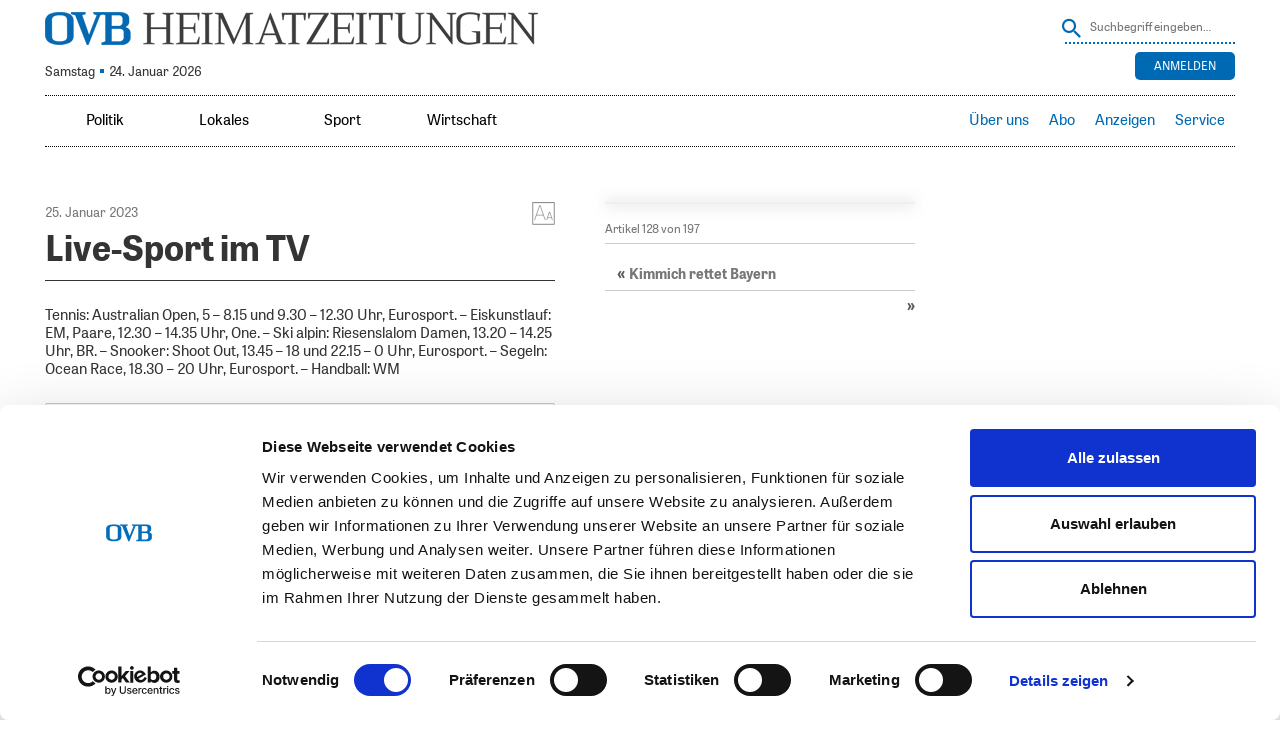

--- FILE ---
content_type: text/html; charset=UTF-8
request_url: https://www.ovb-heimatzeitungen.de/sport/2023/01/24/live-sport-im-tv-1134.ovb
body_size: 29560
content:
<!doctype html>
<!--[if lt IE 7]> <html class="no-js lt-ie9 lt-ie8 lt-ie7" lang="en"> <![endif]-->
<!--[if IE 7]>    <html class="no-js lt-ie9 lt-ie8" lang="en"> <![endif]-->
<!--[if IE 8]>    <html class="no-js lt-ie9" lang="en"> <![endif]-->
<!--[if gt IE 8]><!--> <html class="no-js" lang="de"> <!--<![endif]-->
<head>
<!-- ### Head Start ### -->
<meta charset="UTF-8" />
<meta name = "viewport" content="initial-scale=1.0, maximum-scale=3.0, width=device-width">

<link rel="profile" href="http://gmpg.org/xfn/11" />
<link rel="pingback" href="https://www.ovb-heimatzeitungen.de/xmlrpc.php" />
	<link rel="amphtml" href="https://www.ovb-heimatzeitungen.de/sport/2023/01/24/live-sport-im-tv-1134.ovb/amp">
<link rel="shortcut icon" href="https://www.ovb-heimatzeitungen.de/SysRes/sol-ovb/images/favicon.ico">


<link rel="apple-touch-icon" sizes="180x180"
	href="https://www.ovb-heimatzeitungen.de/SysRes/sol-ovb/groups/mobile/apple-touch-icon.png"/>
<link rel="icon" type="image/png" sizes="32x32"
	href="https://www.ovb-heimatzeitungen.de/SysRes/sol-ovb/images/favicon-32x32.png"/>
<link rel="icon" type="image/png" sizes="16x16"
	href="https://www.ovb-heimatzeitungen.de/SysRes/sol-ovb/images/favicon-16x16.png"/>

<meta name="apple-mobile-web-app-title" content="OVB">
<meta name="theme-color" content="#0069B4"/>
<meta name="msapplication-TileColor" content="#0069B4"/>
<meta name="msapplication-TileImage"
	content="https://www.ovb-heimatzeitungen.de/SysRes/sol-ovb/groups/mobile/apple-touch-icon.png"/>
<meta property="og:site_name" content="OVB Heimatzeitungen"/>
<meta property="fb:admins" content="100003067729685"/>
<meta property="fb:pages" content="168469569924859"/>
<script id="Cookiebot" src="https://consent.cookiebot.com/uc.js" data-cbid="d7fe8fb6-6ef2-4a72-8125-77191ecb537d" data-blockingmode="auto" type="text/javascript"></script>

<script data-cookieconsent="ignore">
		var NewspaperSettings = {
		enableAlphaNav: false,
		isOfflineCapable: false,
		isLoggedIn: false,
		pu: '1769339785',
		mutationNavigation: {
			top: false,
			sidebar: true
		}
	}
</script>

	<link rel="manifest" href="/manifest.json">
	<script src="https://cdn.onesignal.com/sdks/OneSignalSDK.js" async></script>
	<script>
		var OneSignal = window.OneSignal || [];
		OneSignal.push(["init", {
			appId: "eed33dd5-f38e-45f2-9704-b069fb7609f4",
			safari_web_id: "web.onesignal.auto.474f3eff-1334-4c1b-9726-cf22982ee91f",
			autoRegister: true,
			persistNotification: false,
			welcomeNotification: {
				title: "Push Nachrichten aktiviert",
				message: "Sie erhalten nun Push Nachrichten, wenn eine neue Ausgabe verfügbar ist"
			},
			notifyButton: {
				enable: false
			}
		}]);
	</script>

<!-- Google Tag Manager -->
<script>(function (w, d, s, l, i) {
		w[l] = w[l] || [];
		w[l].push({
			'gtm.start':
				new Date().getTime(), event: 'gtm.js'
		});
		var f = d.getElementsByTagName(s)[0],
			j = d.createElement(s), dl = l !== 'dataLayer' ? '&l=' + l : '';
		j.async = true;
		j.src =
			'https://www.googletagmanager.com/gtm.js?id=' + i + dl;
		f.parentNode.insertBefore(j, f);
	})(window, document, 'script', 'dataLayer', 'GTM-5PSFJB2');</script>
<!-- End Google Tag Manager -->
<title>OVB Heimatzeitungen |   Live-Sport im TV</title>
<script src="https://tags.data.ovb-heimatzeitungen.de/ovb-heimatzeitungen.de.js" async data-cookieconsent="ignore"></script>
<meta name='robots' content='max-image-preview:large' />
<link rel='stylesheet' id='style0-css' href='/wp-content/skins/dist/ovb.bundle.css?v=xpresso' media='all' />
<link rel='stylesheet' id='wp-block-library-css' href='https://www.ovb-heimatzeitungen.de/wp-includes/css/dist/block-library/style.min.css' media='all' />
<style id='classic-theme-styles-inline-css'>
/*! This file is auto-generated */
.wp-block-button__link{color:#fff;background-color:#32373c;border-radius:9999px;box-shadow:none;text-decoration:none;padding:calc(.667em + 2px) calc(1.333em + 2px);font-size:1.125em}.wp-block-file__button{background:#32373c;color:#fff;text-decoration:none}
</style>
<style id='global-styles-inline-css'>
body{--wp--preset--color--black: #000000;--wp--preset--color--cyan-bluish-gray: #abb8c3;--wp--preset--color--white: #ffffff;--wp--preset--color--pale-pink: #f78da7;--wp--preset--color--vivid-red: #cf2e2e;--wp--preset--color--luminous-vivid-orange: #ff6900;--wp--preset--color--luminous-vivid-amber: #fcb900;--wp--preset--color--light-green-cyan: #7bdcb5;--wp--preset--color--vivid-green-cyan: #00d084;--wp--preset--color--pale-cyan-blue: #8ed1fc;--wp--preset--color--vivid-cyan-blue: #0693e3;--wp--preset--color--vivid-purple: #9b51e0;--wp--preset--gradient--vivid-cyan-blue-to-vivid-purple: linear-gradient(135deg,rgba(6,147,227,1) 0%,rgb(155,81,224) 100%);--wp--preset--gradient--light-green-cyan-to-vivid-green-cyan: linear-gradient(135deg,rgb(122,220,180) 0%,rgb(0,208,130) 100%);--wp--preset--gradient--luminous-vivid-amber-to-luminous-vivid-orange: linear-gradient(135deg,rgba(252,185,0,1) 0%,rgba(255,105,0,1) 100%);--wp--preset--gradient--luminous-vivid-orange-to-vivid-red: linear-gradient(135deg,rgba(255,105,0,1) 0%,rgb(207,46,46) 100%);--wp--preset--gradient--very-light-gray-to-cyan-bluish-gray: linear-gradient(135deg,rgb(238,238,238) 0%,rgb(169,184,195) 100%);--wp--preset--gradient--cool-to-warm-spectrum: linear-gradient(135deg,rgb(74,234,220) 0%,rgb(151,120,209) 20%,rgb(207,42,186) 40%,rgb(238,44,130) 60%,rgb(251,105,98) 80%,rgb(254,248,76) 100%);--wp--preset--gradient--blush-light-purple: linear-gradient(135deg,rgb(255,206,236) 0%,rgb(152,150,240) 100%);--wp--preset--gradient--blush-bordeaux: linear-gradient(135deg,rgb(254,205,165) 0%,rgb(254,45,45) 50%,rgb(107,0,62) 100%);--wp--preset--gradient--luminous-dusk: linear-gradient(135deg,rgb(255,203,112) 0%,rgb(199,81,192) 50%,rgb(65,88,208) 100%);--wp--preset--gradient--pale-ocean: linear-gradient(135deg,rgb(255,245,203) 0%,rgb(182,227,212) 50%,rgb(51,167,181) 100%);--wp--preset--gradient--electric-grass: linear-gradient(135deg,rgb(202,248,128) 0%,rgb(113,206,126) 100%);--wp--preset--gradient--midnight: linear-gradient(135deg,rgb(2,3,129) 0%,rgb(40,116,252) 100%);--wp--preset--font-size--small: 13px;--wp--preset--font-size--medium: 20px;--wp--preset--font-size--large: 36px;--wp--preset--font-size--x-large: 42px;--wp--preset--spacing--20: 0.44rem;--wp--preset--spacing--30: 0.67rem;--wp--preset--spacing--40: 1rem;--wp--preset--spacing--50: 1.5rem;--wp--preset--spacing--60: 2.25rem;--wp--preset--spacing--70: 3.38rem;--wp--preset--spacing--80: 5.06rem;--wp--preset--shadow--natural: 6px 6px 9px rgba(0, 0, 0, 0.2);--wp--preset--shadow--deep: 12px 12px 50px rgba(0, 0, 0, 0.4);--wp--preset--shadow--sharp: 6px 6px 0px rgba(0, 0, 0, 0.2);--wp--preset--shadow--outlined: 6px 6px 0px -3px rgba(255, 255, 255, 1), 6px 6px rgba(0, 0, 0, 1);--wp--preset--shadow--crisp: 6px 6px 0px rgba(0, 0, 0, 1);}:where(.is-layout-flex){gap: 0.5em;}:where(.is-layout-grid){gap: 0.5em;}body .is-layout-flow > .alignleft{float: left;margin-inline-start: 0;margin-inline-end: 2em;}body .is-layout-flow > .alignright{float: right;margin-inline-start: 2em;margin-inline-end: 0;}body .is-layout-flow > .aligncenter{margin-left: auto !important;margin-right: auto !important;}body .is-layout-constrained > .alignleft{float: left;margin-inline-start: 0;margin-inline-end: 2em;}body .is-layout-constrained > .alignright{float: right;margin-inline-start: 2em;margin-inline-end: 0;}body .is-layout-constrained > .aligncenter{margin-left: auto !important;margin-right: auto !important;}body .is-layout-constrained > :where(:not(.alignleft):not(.alignright):not(.alignfull)){max-width: var(--wp--style--global--content-size);margin-left: auto !important;margin-right: auto !important;}body .is-layout-constrained > .alignwide{max-width: var(--wp--style--global--wide-size);}body .is-layout-flex{display: flex;}body .is-layout-flex{flex-wrap: wrap;align-items: center;}body .is-layout-flex > *{margin: 0;}body .is-layout-grid{display: grid;}body .is-layout-grid > *{margin: 0;}:where(.wp-block-columns.is-layout-flex){gap: 2em;}:where(.wp-block-columns.is-layout-grid){gap: 2em;}:where(.wp-block-post-template.is-layout-flex){gap: 1.25em;}:where(.wp-block-post-template.is-layout-grid){gap: 1.25em;}.has-black-color{color: var(--wp--preset--color--black) !important;}.has-cyan-bluish-gray-color{color: var(--wp--preset--color--cyan-bluish-gray) !important;}.has-white-color{color: var(--wp--preset--color--white) !important;}.has-pale-pink-color{color: var(--wp--preset--color--pale-pink) !important;}.has-vivid-red-color{color: var(--wp--preset--color--vivid-red) !important;}.has-luminous-vivid-orange-color{color: var(--wp--preset--color--luminous-vivid-orange) !important;}.has-luminous-vivid-amber-color{color: var(--wp--preset--color--luminous-vivid-amber) !important;}.has-light-green-cyan-color{color: var(--wp--preset--color--light-green-cyan) !important;}.has-vivid-green-cyan-color{color: var(--wp--preset--color--vivid-green-cyan) !important;}.has-pale-cyan-blue-color{color: var(--wp--preset--color--pale-cyan-blue) !important;}.has-vivid-cyan-blue-color{color: var(--wp--preset--color--vivid-cyan-blue) !important;}.has-vivid-purple-color{color: var(--wp--preset--color--vivid-purple) !important;}.has-black-background-color{background-color: var(--wp--preset--color--black) !important;}.has-cyan-bluish-gray-background-color{background-color: var(--wp--preset--color--cyan-bluish-gray) !important;}.has-white-background-color{background-color: var(--wp--preset--color--white) !important;}.has-pale-pink-background-color{background-color: var(--wp--preset--color--pale-pink) !important;}.has-vivid-red-background-color{background-color: var(--wp--preset--color--vivid-red) !important;}.has-luminous-vivid-orange-background-color{background-color: var(--wp--preset--color--luminous-vivid-orange) !important;}.has-luminous-vivid-amber-background-color{background-color: var(--wp--preset--color--luminous-vivid-amber) !important;}.has-light-green-cyan-background-color{background-color: var(--wp--preset--color--light-green-cyan) !important;}.has-vivid-green-cyan-background-color{background-color: var(--wp--preset--color--vivid-green-cyan) !important;}.has-pale-cyan-blue-background-color{background-color: var(--wp--preset--color--pale-cyan-blue) !important;}.has-vivid-cyan-blue-background-color{background-color: var(--wp--preset--color--vivid-cyan-blue) !important;}.has-vivid-purple-background-color{background-color: var(--wp--preset--color--vivid-purple) !important;}.has-black-border-color{border-color: var(--wp--preset--color--black) !important;}.has-cyan-bluish-gray-border-color{border-color: var(--wp--preset--color--cyan-bluish-gray) !important;}.has-white-border-color{border-color: var(--wp--preset--color--white) !important;}.has-pale-pink-border-color{border-color: var(--wp--preset--color--pale-pink) !important;}.has-vivid-red-border-color{border-color: var(--wp--preset--color--vivid-red) !important;}.has-luminous-vivid-orange-border-color{border-color: var(--wp--preset--color--luminous-vivid-orange) !important;}.has-luminous-vivid-amber-border-color{border-color: var(--wp--preset--color--luminous-vivid-amber) !important;}.has-light-green-cyan-border-color{border-color: var(--wp--preset--color--light-green-cyan) !important;}.has-vivid-green-cyan-border-color{border-color: var(--wp--preset--color--vivid-green-cyan) !important;}.has-pale-cyan-blue-border-color{border-color: var(--wp--preset--color--pale-cyan-blue) !important;}.has-vivid-cyan-blue-border-color{border-color: var(--wp--preset--color--vivid-cyan-blue) !important;}.has-vivid-purple-border-color{border-color: var(--wp--preset--color--vivid-purple) !important;}.has-vivid-cyan-blue-to-vivid-purple-gradient-background{background: var(--wp--preset--gradient--vivid-cyan-blue-to-vivid-purple) !important;}.has-light-green-cyan-to-vivid-green-cyan-gradient-background{background: var(--wp--preset--gradient--light-green-cyan-to-vivid-green-cyan) !important;}.has-luminous-vivid-amber-to-luminous-vivid-orange-gradient-background{background: var(--wp--preset--gradient--luminous-vivid-amber-to-luminous-vivid-orange) !important;}.has-luminous-vivid-orange-to-vivid-red-gradient-background{background: var(--wp--preset--gradient--luminous-vivid-orange-to-vivid-red) !important;}.has-very-light-gray-to-cyan-bluish-gray-gradient-background{background: var(--wp--preset--gradient--very-light-gray-to-cyan-bluish-gray) !important;}.has-cool-to-warm-spectrum-gradient-background{background: var(--wp--preset--gradient--cool-to-warm-spectrum) !important;}.has-blush-light-purple-gradient-background{background: var(--wp--preset--gradient--blush-light-purple) !important;}.has-blush-bordeaux-gradient-background{background: var(--wp--preset--gradient--blush-bordeaux) !important;}.has-luminous-dusk-gradient-background{background: var(--wp--preset--gradient--luminous-dusk) !important;}.has-pale-ocean-gradient-background{background: var(--wp--preset--gradient--pale-ocean) !important;}.has-electric-grass-gradient-background{background: var(--wp--preset--gradient--electric-grass) !important;}.has-midnight-gradient-background{background: var(--wp--preset--gradient--midnight) !important;}.has-small-font-size{font-size: var(--wp--preset--font-size--small) !important;}.has-medium-font-size{font-size: var(--wp--preset--font-size--medium) !important;}.has-large-font-size{font-size: var(--wp--preset--font-size--large) !important;}.has-x-large-font-size{font-size: var(--wp--preset--font-size--x-large) !important;}
.wp-block-navigation a:where(:not(.wp-element-button)){color: inherit;}
:where(.wp-block-post-template.is-layout-flex){gap: 1.25em;}:where(.wp-block-post-template.is-layout-grid){gap: 1.25em;}
:where(.wp-block-columns.is-layout-flex){gap: 2em;}:where(.wp-block-columns.is-layout-grid){gap: 2em;}
.wp-block-pullquote{font-size: 1.5em;line-height: 1.6;}
</style>
<link rel='stylesheet' id='elasticpress-facets-css' href='/wp-content/plugins/elasticpress/dist/css/facets-styles.css' media='all' />
<link rel="https://api.w.org/" href="https://www.ovb-heimatzeitungen.de/wp-json/" /><link rel="alternate" type="application/json" href="https://www.ovb-heimatzeitungen.de/wp-json/wp/v2/posts/1785768" /><link rel="canonical" href="https://www.ovb-heimatzeitungen.de/sport/2023/01/24/live-sport-im-tv-1134.ovb" />
<link rel="alternate" type="application/json+oembed" href="https://www.ovb-heimatzeitungen.de/wp-json/oembed/1.0/embed?url=https%3A%2F%2Fwww.ovb-heimatzeitungen.de%2Fsport%2F2023%2F01%2F24%2Flive-sport-im-tv-1134.ovb" />
<link rel="alternate" type="text/xml+oembed" href="https://www.ovb-heimatzeitungen.de/wp-json/oembed/1.0/embed?url=https%3A%2F%2Fwww.ovb-heimatzeitungen.de%2Fsport%2F2023%2F01%2F24%2Flive-sport-im-tv-1134.ovb&#038;format=xml" />
		<style id="wp-custom-css">
			@media (max-width:768px) {
    .page-id-142093 .do-not-show-on-mobile-impressum {
        display: none;
    }    
}		</style>
		<!-- ### CSS ### -->
<script type='text/javascript'>var _sf_startpt=(new Date()).getTime()</script>
<!-- ### Head End ### -->
</head>

<body class="">
<!-- ### Header Start ### -->
<div class="main-page post-template-default single single-post postid-1785768 single-format-standard no-subscriber">
	<header class="branding" role="banner">
		<hgroup>
			<div class="site-logo">
				<a href="https://www.ovb-heimatzeitungen.de/"><span>OVB Heimatzeitungen</span></a>
			</div>

			
<form method="get" action="https://www.ovb-heimatzeitungen.de" class="search">
	<input type="hidden" name="post_type" value="post">
	<button class="button" onclick="this.submit()" ></button>
	<input
		type="text"
		name="s"
		value=""
		placeholder="Suchbegriff eingeben…"
		class="text"
	/>
</form>

							<div class="today-info">
					<div class="issue ">
						Samstag <span class="ovb-dot"></span> 24. Januar 2026					</div>
				</div>
				<div class="weather"><a href="https://www.rosenheim24.de/service/wetter/?city_id=16263" onclick="window.open('https://www.rosenheim24.de/service/wetter/?city_id=16263', 'targetWindow', 'menubar=1,resizable=1'); return false;"></a></div>
<div class="top-right-navigation">
	<ul class="login-logout">
					<div class="buttons">
				<div class="button login-button">
					<a href="https://sso.ovb-heimatzeitungen.de/v4/hub/openid_connect/authorize?response_type=code&#038;prompt=login&#038;client_id=ovb-epaper-web&#038;scope=openid%20userinfo%20email%20profile%20read%3Aentitlements&#038;code_challenge=4qZ2Fu-7cVA5zAlBradhX-_HF1EEezPb7mqaavkA0C8&#038;code_challenge_method=S256&#038;redirect_uri=https://www.ovb-heimatzeitungen.de/xpresso_code" rel="nofollow"
						title="Anmelden">
						Anmelden					</a>
				</div>
			</div>
			</ul>
</div>
					</hgroup>
	</header>
	<nav class="access fixedsticky fixedsticky-off" role="navigation">
		<div class="nav-site-logo">
			<a href="https://www.ovb-heimatzeitungen.de/"><span>OVB Heimatzeitungen</span></a>
		</div>
		<div class="nav-mainmenu">
			<div class="mainmenu-container"><ul id="mainmenu" class="mainmenu"><li id="menu-item-29800" class="toplevel-320 ressorts menutoggle menu-item menu-item-type-custom menu-item-object-custom menu-item-has-children menu-item-29800"><a href="#">Ressorts</a>
<ul class="sub-menu">
	<li id="menu-item-29803" class="menu-item menu-item-type-custom menu-item-object-custom menu-item-29803"><a href="/#politik">Politik</a></li>
	<li id="menu-item-29806" class="menu-item menu-item-type-custom menu-item-object-custom menu-item-29806"><a href="/#lokal">Lokales</a></li>
	<li id="menu-item-29809" class="menu-item menu-item-type-custom menu-item-object-custom menu-item-29809"><a href="/#sport">Sport</a></li>
	<li id="menu-item-29812" class="menu-item menu-item-type-custom menu-item-object-custom menu-item-29812"><a href="/#wirtschaft">Wirtschaft</a></li>
</ul>
</li>
<li id="menu-item-29815" class="toplevel-620 menu-item menu-item-type-custom menu-item-object-custom menu-item-29815"><a href="/#politik">Politik</a></li>
<li id="menu-item-29818" class="toplevel-620 menu-item menu-item-type-custom menu-item-object-custom menu-item-29818"><a href="/#lokal">Lokales</a></li>
<li id="menu-item-29821" class="toplevel-620 menu-item menu-item-type-custom menu-item-object-custom menu-item-29821"><a href="/#sport">Sport</a></li>
<li id="menu-item-50785" class="toplevel-620 menu-item menu-item-type-custom menu-item-object-custom menu-item-50785"><a href="/#wirtschaft">Wirtschaft</a></li>
</ul></div><div class="servicemenu-container"><ul id="servicemenu" class="servicemenu"><li id="menu-item-29779" class="toplevel-320 service menutoggle menu-item menu-item-type-custom menu-item-object-custom menu-item-has-children menu-item-29779"><a href="#">Service</a>
<ul class="sub-menu">
	<li id="menu-item-38341" class="menu-item menu-item-type-custom menu-item-object-custom menu-item-38341"><a target="_blank" rel="noopener" href="https://www.ovbabo.de/aboservice/">Aboservice</a></li>
	<li id="menu-item-29782" class="menu-item menu-item-type-custom menu-item-object-custom menu-item-29782"><a target="_blank" rel="noopener" href="https://www.ovbabo.de/">Abo</a></li>
	<li id="menu-item-29785" class="menu-item menu-item-type-custom menu-item-object-custom menu-item-29785"><a target="_blank" rel="noopener" href="https://verlag.ovb-heimatzeitungen.de/leser/anzeigen">Anzeigen</a></li>
	<li id="menu-item-29788" class="menu-item menu-item-type-custom menu-item-object-custom menu-item-29788"><a target="_blank" rel="noopener" href="https://www.ovb-online.de/meinung/leserbrief-schreiben/">Leserbriefe</a></li>
</ul>
</li>
<li id="menu-item-1425509" class="toplevel-320 menu-item menu-item-type-custom menu-item-object-custom menu-item-1425509"><a title="Anleitung herunterladen (PDF)" target="_blank" rel="noopener" href="/2024/07/OVB_ePaper-und-App_Anleitung_A4_2024_digital.pdf">Hilfe</a></li>
<li id="menu-item-968302" class="toplevel-620 menu-item menu-item-type-custom menu-item-object-custom menu-item-968302"><a target="_blank" rel="noopener" href="https://verlag.ovb-heimatzeitungen.de">Über uns</a></li>
<li id="menu-item-29791" class="toplevel-620 menu-item menu-item-type-custom menu-item-object-custom menu-item-29791"><a target="_blank" rel="noopener" href="https://www.ovbabo.de/">Abo</a></li>
<li id="menu-item-1653682" class="toplevel-620 menu-item menu-item-type-custom menu-item-object-custom menu-item-has-children menu-item-1653682"><a href="#">Anzeigen</a>
<ul class="sub-menu">
	<li id="menu-item-29794" class="menu-item menu-item-type-custom menu-item-object-custom menu-item-29794"><a target="_blank" rel="noopener" href="https://verlag.ovb-heimatzeitungen.de/leser/anzeigen">Privat-/Kleinanzeige</a></li>
	<li id="menu-item-1653681" class="menu-item menu-item-type-custom menu-item-object-custom menu-item-1653681"><a target="_blank" rel="noopener" href="https://verlag.ovb-heimatzeitungen.de/gesch%C3%A4ftskunden/">Geschäftskunden</a></li>
</ul>
</li>
<li id="menu-item-50965" class="toplevel-620 menu-item menu-item-type-custom menu-item-object-custom menu-item-has-children menu-item-50965"><a href="#">Service</a>
<ul class="sub-menu">
	<li id="menu-item-1515508" class="menu-item menu-item-type-custom menu-item-object-custom menu-item-1515508"><a target="_blank" rel="noopener" href="https://www.ovbabo.de/aboservice">Aboservice</a></li>
	<li id="menu-item-1660129" class="menu-item menu-item-type-custom menu-item-object-custom menu-item-1660129"><a href="https://www.ovbabo.de/epaper/">ePaper freischalten</a></li>
	<li id="menu-item-1515509" class="menu-item menu-item-type-custom menu-item-object-custom menu-item-1515509"><a title="Anleitung herunterladen (PDF)" target="_blank" rel="noopener" href="/2025/07/epaper_Anleitung_A5.pdf">ePaper-Anleitung</a></li>
	<li id="menu-item-2165540" class="menu-item menu-item-type-custom menu-item-object-custom menu-item-2165540"><a href="https://ovbabo.de/digitale-inhalte">Portale freischalten</a></li>
	<li id="menu-item-1515510" class="menu-item menu-item-type-custom menu-item-object-custom menu-item-1515510"><a target="_blank" rel="noopener" href="https://www.ovb-online.de/meinung/leserbrief-schreiben/">Leserbriefe</a></li>
	<li id="menu-item-1849838" class="menu-item menu-item-type-custom menu-item-object-custom menu-item-1849838"><a target="_blank" rel="noopener" href="https://www.ovb-online.de">OVB online</a></li>
	<li id="menu-item-1850644" class="menu-item menu-item-type-custom menu-item-object-custom menu-item-1850644"><a target="_blank" rel="noopener" href="https://trauer.ovb-online.de/">OVB Trauer</a></li>
	<li id="menu-item-1515511" class="menu-item menu-item-type-custom menu-item-object-custom menu-item-1515511"><a target="_blank" rel="noopener" href="https://www.ovberleben.de/">OVB erleben-Welt</a></li>
</ul>
</li>
</ul></div>			<div class="search-toggle"></div>
			
<form method="get" action="https://www.ovb-heimatzeitungen.de" class="search">
	<input type="hidden" name="post_type" value="post">
	<button class="button" onclick="this.submit()" ></button>
	<input
		type="text"
		name="s"
		value=""
		placeholder="Suchbegriff eingeben…"
		class="text"
	/>
</form>
		</div>
	</nav>
		<ul class="handset-login-logout">
								<div class="buttons">
				<div class="button login-button">
					<a href="https://sso.ovb-heimatzeitungen.de/v4/hub/openid_connect/authorize?response_type=code&#038;prompt=login&#038;client_id=ovb-epaper-web&#038;scope=openid%20userinfo%20email%20profile%20read%3Aentitlements&#038;code_challenge=4qZ2Fu-7cVA5zAlBradhX-_HF1EEezPb7mqaavkA0C8&#038;code_challenge_method=S256&#038;redirect_uri=https://www.ovb-heimatzeitungen.de/xpresso_code" rel="nofollow"
					   title="Anmelden">
						Anmelden					</a>
				</div>
			</div>
			</ul>
	
	<div id="top-ad-zone" class="top-ad-zone clearfix"></div>

	<div class="top-bar clearfix"><div id="custom_html-2" class="widget_text widget widget_custom_html"><div class="textwidget custom-html-widget"><style>
#ovb_banner {
display: none;
width: 1px;
min-width: 100%;
*width: 100%;
height: 180px;
border: 0;
margin: 0;
}
.page-template-custom-login #ovb_banner {
display:none;
}

</style>
<iframe class="hide-when-offline" id="ovb_banner" allowtransparency="true" scrolling="no" frameborder="0" src="https://www.ovb-heimatzeitungen.de/wp-content/other/sol-ovb-app-resources/ovb_app_banner/"></iframe></div><div class="clear"></div></div></div>

	<div class="main clearfix">
<!-- ### Header End ### -->
<!-- ###content### -->
<div class="article-inner"><div class="article-content"><div role="main"
	 class="main-content single-article clearfix"
	 data-post="1785768"
	 data-pagename="MU20"
	 data-pages="MU20,WA20,AI20,CH20,RO20,WK20,NM20"
	 data-pageno="20">
	<article
	itemscope=""
	itemtype="https://schema.org/Article"
	id="post-1785768" class="post-1785768 post type-post status-publish format-standard hentry category-sport publication-25-01-2023"	data-publication="25.01.2023"
	 data-shortened=&quot;true&quot;>
	<time
		itemprop="datePublished"
		class="hidden"
		datetime="2023-01-24 23:11">
		24. Januar 2023 23:11	</time>
	<time
		itemprop="dateModified"
		class="hidden"
		datetime="2023-01-25 02:33">
		25. Januar 2023 02:33	</time>
	<meta itemprop="mainEntityOfPage" content="https://www.ovb-heimatzeitungen.de/sport/2023/01/24/live-sport-im-tv-1134.ovb">
	<div itemprop="publisher" itemscope itemtype="https://schema.org/Organization">
		<meta itemprop="name" content="OVB Heimatzeitungen">
		<div itemprop="logo" itemscope itemtype="https://schema.org/ImageObject">
			<meta itemprop="url"
				content="https://www.ovb-heimatzeitungen.de/SysRes/sol-ovb/groups/mobile/apple-touch-icon-114x114.png">
		</div>
	</div>
	<meta itemprop="author" content="
	Redaktion	">

	<div class="article-meta">
		<div class="font-size with-mdi">
			<a href="#"></a>
			<div class="selection">
				<strong>Schriftgröße</strong>
				<ul class="font-selection">
					<li class="small"><a href="#">S</a></li>
					<li class="normal"><a href="#">M</a></li>
					<li class="big"><a href="#">L</a></li>
					<li class="bigger"><a href="#">XL</a></li>
				</ul>

				<strong>Zeilenabstand</strong>
				<ul class="line-height">
					<li class="small"><a href="#">S</a></li>
					<li class="normal"><a href="#">M</a></li>
					<li class="big"><a href="#">L</a></li>
				</ul>
			</div>
		</div>
					<div class="date">
				25. Januar 2023			</div>
				</div>

	<header class="entry-header" data-read-aloud="true">
		<h1 itemprop="headline" class="entry-title">
	<span>Live-Sport im TV</span></h1>
<div class="author-info">
	</div>
			<div class="hidden" itemprop="associatedMedia image" itemscope itemtype="https://schema.org/ImageObject">
				<meta itemprop="representativeOfPage" content="true">
				<meta itemprop="url"
					content="https://www.ovb-heimatzeitungen.de/SysRes/global/groups/amp/empty.png">
				<meta itemprop="width" content="480">
				<meta itemprop="height" content="360">
			</div>
				</header><!-- .entry-header -->

	<div itemprop="articleBody" data-read-aloud="true"
		class="entry-content clearfix ">
		<p class="bodytext">Tennis: Australian Open, 5 &#8211; 8.15 und 9.30 &#8211; 12.30 Uhr, Eurosport. &#8211; Eiskunstlauf: EM, Paare, 12.30 &#8211; 14.35 Uhr, One. &#8211; Ski alpin: Riesenslalom Damen, 13.20 &#8211; 14.25 Uhr, BR. &#8211; Snooker: Shoot Out, 13.45 &#8211; 18 und 22.15 &#8211; 0 Uhr, Eurosport. &#8211; Segeln: Ocean Race, 18.30 &#8211; 20 Uhr, Eurosport. &#8211; Handball: WM</p><div class="content-paywall-closure"></div>	</div>

				<div class="info-publication" aria-hidden="true">
				Dieser Artikel (ID: 1785768) ist am 25.01.2023 in folgenden Ausgaben erschienen: Mühldorfer Anzeiger (Seite 20), Wasserburger Zeitung (Seite 20), Mangfall-Bote (Seite 20), Chiemgau-Zeitung (Seite 20), Oberbayerisches Volksblatt (Seite 20), Waldkraiburger Nachrichten (Seite 20), Neumarkter Anzeiger (Seite 20).			</div>
		<div class="social-media-box">
	<div class="functions">
		<div class="back"><a title="zurück"><i></i>zurück</a></div>
		<div class="print" aria-hidden="true"><button type="button" title="drucken" onclick="window.print();"><i></i>drucken</button></div>
	</div>
	<ul>
		<li class="facebook" aria-hidden="true"><a title="Auf Facebook teilen" href="http://www.facebook.com/sharer.php?u=https://www.ovb-heimatzeitungen.de/sport/2023/01/24/live-sport-im-tv-1134.ovb" target="_blank"></a></li>
		<li class="twitter" aria-hidden="true"><a title="Auf Twitter teilen" href="http://twitter.com/intent/tweet?text=Live-Sport im TV&url=https://www.ovb-heimatzeitungen.de/sport/2023/01/24/live-sport-im-tv-1134.ovb" target="_blank"></a></li>
		<li class="mail" aria-hidden="true"><a title="Per E-Mail teilen" href="#" target="_blank" data-url="https://hz.ovb.net/6oAg" data-title="Live-Sport im TV"></a></li>
		<li class="whatsapp" aria-hidden="true"><a title="Mit Whatsapp teilen" href="whatsapp://send?text=OVB%20Heimatzeitungen | Live-Sport im TV - https://hz.ovb.net/6oAg" target="_top"></a></li>
	</ul>
</div>
<script type="application/json">{"title":"Live-Sport im TV | OVB Heimatzeitungen","canonical":"https:\/\/www.ovb-heimatzeitungen.de\/sport\/2023\/01\/24\/live-sport-im-tv-1134.ovb","ga":{"dimension5":"","dimension6":"Sport"}}</script></article>
</div>
</div>	<script type="application/json" id="pagination-config">
		[{"page_identifier":217889,"partpage":217889,"page":1,"name":"RO1","picture_url":"https:\/\/www.ovb-heimatzeitungen.de\/2023\/01\/cpartpage_217889.jpg","ressort":{"shortname":"RO","longname":"Oberbayerisches Volksblatt","width":992,"height":1417,"v-offset":11.5,"h-offset":12.5},"articles":[{"coords":{"x":806,"y":652,"width":128,"height":188},"ID":"1785823","title":"Gericht kippt Parteien-Zuschlag","url":"https:\/\/www.ovb-heimatzeitungen.de\/titelseite\/2023\/01\/24\/gericht-kippt-parteien-zuschlag-7.ovb"},{"coords":{"x":259,"y":862,"width":128,"height":198},"ID":"1785824","title":"Die Zebra sind los","url":"https:\/\/www.ovb-heimatzeitungen.de\/titelseite\/2023\/01\/24\/die-zebra-sind-los-7.ovb"},{"coords":{"x":806,"y":862,"width":128,"height":198},"ID":"1785826","title":"Besch\u00e4ftigten-Rekord","url":"https:\/\/www.ovb-heimatzeitungen.de\/titelseite\/2023\/01\/24\/beschaeftigten-rekord-7.ovb"},{"coords":{"x":806,"y":421,"width":128,"height":209},"ID":"1785821","title":"Hohe Kosten: Bier wird teurer","url":"https:\/\/www.ovb-heimatzeitungen.de\/titelseite\/2023\/01\/24\/hohe-kosten-bier-wird-teurer-7.ovb"},{"coords":{"x":806,"y":148,"width":128,"height":251},"ID":"1785817","title":"MTU-Chef plant Elektro-Flugzeuge","url":"https:\/\/www.ovb-heimatzeitungen.de\/titelseite\/2023\/01\/24\/mtu-chef-plant-elektro-flugzeuge-7.ovb"},{"coords":{"x":396,"y":862,"width":402,"height":192},"ID":"1785825","title":"Diesel-\u00c4rger: M\u00fcnchen reagiert","url":"https:\/\/www.ovb-heimatzeitungen.de\/titelseite\/2023\/01\/24\/diesel-aerger-muenchen-reagiert-7.ovb"},{"coords":{"x":259,"y":1083,"width":402,"height":282},"ID":"1785827","title":"Preis f\u00fcr Film \u00fcber Himmelst\u00e4nzer","url":"https:\/\/www.ovb-heimatzeitungen.de\/titelseite\/2023\/01\/24\/preis-fuer-film-ueber-himmelstaenzer-4.ovb"},{"coords":{"x":259,"y":621,"width":539,"height":219},"ID":"1785822","title":"Berlin liefert Kampfpanzer","url":"https:\/\/www.ovb-heimatzeitungen.de\/titelseite\/2023\/01\/24\/berlin-liefert-kampfpanzer-7.ovb"},{"coords":{"x":35,"y":324,"width":204,"height":607},"ID":"1785820","title":"\u201eEine Irrsinnsbelastung\u201c Suche nach kleinem Retter Razzia im Achental Paukenschlag in Bruckm\u00fchl Neuer Keeper f\u00fcr Starbulls","url":"https:\/\/www.ovb-heimatzeitungen.de\/titelseite\/2023\/01\/24\/eine-irrsinnsbelastung-suche-nach-kleinem-retter-razzia-im-achental-paukenschlag-in-bruckmuehl-neuer-keeper-fuer-starbulls-4.ovb"},{"coords":{"x":259,"y":222,"width":539,"height":377},"ID":"1785818","title":"","url":"https:\/\/www.ovb-heimatzeitungen.de\/titelseite\/2023\/01\/24\/d88de25d-f726-4d27-b1ac-f66a00d48cdf.ovb"}],"category_anchor":"titelseite","physical":{"width":3000,"height":4283},"pdfname":"217889.pdf"},{"page_identifier":217896,"partpage":217896,"page":2,"name":"RO2","picture_url":"https:\/\/www.ovb-heimatzeitungen.de\/2023\/01\/partpage_217896.jpg","ressort":{"shortname":"RO","longname":"Oberbayerisches Volksblatt","width":992,"height":1417,"v-offset":11.5,"h-offset":12.5},"articles":[{"coords":{"x":684,"y":96,"width":251,"height":293},"ID":"1785719","title":"zu Leopard-Lieferungen: Aktenfunde bei Biden:","url":"https:\/\/www.ovb-heimatzeitungen.de\/politik\/2023\/01\/24\/zu-leopard-lieferungen-aktenfunde-bei-biden-2.ovb"},{"coords":{"x":35,"y":993,"width":251,"height":372},"ID":"1785724","title":"F\u00fcnf Bisch\u00f6fe f\u00fcrchten um ihre Macht","url":"https:\/\/www.ovb-heimatzeitungen.de\/politik\/2023\/01\/24\/fuenf-bischoefe-fuerchten-um-ihre-macht-2.ovb"},{"coords":{"x":35,"y":587,"width":251,"height":387},"ID":"1785723","title":"Jedem eine echte Chance geben","url":"https:\/\/www.ovb-heimatzeitungen.de\/politik\/2023\/01\/24\/jedem-eine-echte-chance-geben-2.ovb"},{"coords":{"x":35,"y":126,"width":251,"height":441},"ID":"1785720","title":"Der modrige Geruch von Selbstbedienung","url":"https:\/\/www.ovb-heimatzeitungen.de\/politik\/2023\/01\/24\/der-modrige-geruch-von-selbstbedienung-2.ovb"},{"coords":{"x":295,"y":1093,"width":640,"height":272},"ID":"1785725","title":"\u201eDer Leopard ist befreit!\u201c","url":"https:\/\/www.ovb-heimatzeitungen.de\/politik\/2023\/01\/24\/der-leopard-ist-befreit-2.ovb"},{"coords":{"x":295,"y":411,"width":640,"height":660},"ID":"1785721","title":"Das bedeutet der Panzer-Durchbruch","url":"https:\/\/www.ovb-heimatzeitungen.de\/politik\/2023\/01\/24\/das-bedeutet-der-panzer-durchbruch-2.ovb"}],"category_anchor":"politik","physical":{"width":3000,"height":4283},"pdfname":"217896.pdf"},{"page_identifier":217899,"partpage":217899,"page":3,"name":"RO3","picture_url":"https:\/\/www.ovb-heimatzeitungen.de\/2023\/01\/partpage_217899.jpg","ressort":{"shortname":"RO","longname":"Oberbayerisches Volksblatt","width":992,"height":1417,"v-offset":11.5,"h-offset":12.5},"articles":[{"coords":{"x":814,"y":96,"width":121,"height":1269},"ID":"1785549","title":"Homophob und mehrfach verurteilt","url":"https:\/\/www.ovb-heimatzeitungen.de\/blickpunkt\/2023\/01\/24\/homophob-und-mehrfach-verurteilt.ovb"},{"coords":{"x":35,"y":1062,"width":770,"height":303},"ID":"1785554","title":"\u201eDie Rechte von Minderheiten sind in Gefahr\u201c","url":"https:\/\/www.ovb-heimatzeitungen.de\/blickpunkt\/2023\/01\/24\/die-rechte-von-minderheiten-sind-in-gefahr.ovb"},{"coords":{"x":35,"y":96,"width":770,"height":944},"ID":"1785545","title":"Die Angst vor einem anderen Israel","url":"https:\/\/www.ovb-heimatzeitungen.de\/blickpunkt\/2023\/01\/24\/die-angst-vor-einem-anderen-israel.ovb"}],"category_anchor":"blickpunkt","physical":{"width":3000,"height":4283},"pdfname":"217899.pdf"},{"page_identifier":217901,"partpage":217901,"page":4,"name":"RO4","picture_url":"https:\/\/www.ovb-heimatzeitungen.de\/2023\/01\/partpage_217901.jpg","ressort":{"shortname":"RO","longname":"Oberbayerisches Volksblatt","width":992,"height":1417,"v-offset":11.5,"h-offset":12.5},"articles":[{"coords":{"x":814,"y":589,"width":121,"height":146},"ID":"1785732","title":"Das Datum","url":"https:\/\/www.ovb-heimatzeitungen.de\/politik\/2023\/01\/24\/das-datum-1834.ovb"},{"coords":{"x":35,"y":484,"width":121,"height":545},"ID":"1785734","title":"Bericht: Putin  will Marionette in Kiew einsetzen","url":"https:\/\/www.ovb-heimatzeitungen.de\/politik\/2023\/01\/24\/bericht-putin-will-marionette-in-kiew-einsetzen-2.ovb"},{"coords":{"x":35,"y":96,"width":381,"height":366},"ID":"1785727","title":"Streit um Kirchenreform spitzt sich zu","url":"https:\/\/www.ovb-heimatzeitungen.de\/politik\/2023\/01\/24\/streit-um-kirchenreform-spitzt-sich-zu-2.ovb"},{"coords":{"x":424,"y":96,"width":381,"height":366},"ID":"1785728","title":"CDU will Maa\u00dfen loswerden","url":"https:\/\/www.ovb-heimatzeitungen.de\/politik\/2023\/01\/24\/cdu-will-maassen-loswerden-2.ovb"},{"coords":{"x":814,"y":96,"width":121,"height":1269},"ID":"1785733","title":"OSZE schickt keine Wahlbeobachter Medien: Geheimakten auch bei Mike Pence Venezuelas Inflation bei 234 Prozent Berlin verspricht mehr Engagement in Afrika Ex-Offizier weiter in italienischer Haft","url":"https:\/\/www.ovb-heimatzeitungen.de\/politik\/2023\/01\/24\/osze-schickt-keine-wahlbeobachter-medien-geheimakten-auch-bei-mike-pence-venezuelas-inflation-bei-234-prozent-berlin-verspricht-mehr-engagement-in-afrika-ex-offizier-weiter-in-italienischer-haft.ovb"},{"coords":{"x":35,"y":1051,"width":770,"height":314},"ID":"1785736","title":"Verfassungsgericht streicht den Parteien Extra-Millionen","url":"https:\/\/www.ovb-heimatzeitungen.de\/politik\/2023\/01\/24\/verfassungsgericht-streicht-den-parteien-extra-millionen-2.ovb"},{"coords":{"x":165,"y":484,"width":640,"height":545},"ID":"1785730","title":"Korruption: Kiews neue Front","url":"https:\/\/www.ovb-heimatzeitungen.de\/politik\/2023\/01\/24\/korruption-kiews-neue-front-2.ovb"}],"category_anchor":"politik","physical":{"width":3000,"height":4283},"pdfname":"217901.pdf"},{"page_identifier":217903,"partpage":217903,"page":5,"name":"RO5","picture_url":"https:\/\/www.ovb-heimatzeitungen.de\/2023\/01\/partpage_217903.jpg","ressort":{"shortname":"RO","longname":"Oberbayerisches Volksblatt","width":992,"height":1417,"v-offset":11.5,"h-offset":12.5},"articles":[{"coords":{"x":821,"y":799,"width":114,"height":566},"ID":"1785746","title":"","url":"https:\/\/www.ovb-heimatzeitungen.de\/bayern\/2023\/01\/24\/609f139b-c08e-438e-b4d5-7898e866bcb4.ovb"},{"coords":{"x":814,"y":96,"width":121,"height":650},"ID":"1785741","title":"Tandler offenbar im Gef\u00e4ngnis","url":"https:\/\/www.ovb-heimatzeitungen.de\/bayern\/2023\/01\/24\/tandler-offenbar-im-gefaengnis.ovb"},{"coords":{"x":35,"y":96,"width":381,"height":219},"ID":"1785738","title":"S-Bahn kollidiert mit Rollwagen","url":"https:\/\/www.ovb-heimatzeitungen.de\/bayern\/2023\/01\/24\/s-bahn-kollidiert-mit-rollwagen-2.ovb"},{"coords":{"x":424,"y":96,"width":381,"height":219},"ID":"1785740","title":"Bad T\u00f6lz tritt dem MVV bei","url":"https:\/\/www.ovb-heimatzeitungen.de\/bayern\/2023\/01\/24\/bad-toelz-tritt-dem-mvv-bei-2.ovb"},{"coords":{"x":35,"y":337,"width":770,"height":1028},"ID":"1785742","title":"Der Bairisch-Rebell sagt Servus","url":"https:\/\/www.ovb-heimatzeitungen.de\/bayern\/2023\/01\/24\/der-bairisch-rebell-sagt-servus-2.ovb"}],"category_anchor":"bayern","physical":{"width":3000,"height":4283},"pdfname":"217903.pdf"},{"page_identifier":217904,"partpage":217904,"page":6,"name":"RO6","picture_url":"https:\/\/www.ovb-heimatzeitungen.de\/2023\/01\/partpage_217904.jpg","ressort":{"shortname":"RO","longname":"Oberbayerisches Volksblatt","width":992,"height":1417,"v-offset":11.5,"h-offset":12.5},"articles":[{"coords":{"x":814,"y":96,"width":120,"height":639},"ID":"1785566","title":"","url":"https:\/\/www.ovb-heimatzeitungen.de\/bayern\/2023\/01\/24\/b2e844d8-d079-44e7-9640-685cf73add13.ovb"},{"coords":{"x":165,"y":568,"width":640,"height":167},"ID":"1785570","title":"Ausbildungspl\u00e4tze im Rettungsdienst aufgestockt","url":"https:\/\/www.ovb-heimatzeitungen.de\/bayern\/2023\/01\/24\/ausbildungsplaetze-im-rettungsdienst-aufgestockt.ovb"},{"coords":{"x":165,"y":356,"width":640,"height":190},"ID":"1785568","title":"Deal mit Heide-Volm durch Millionen-Gewerbesteuer","url":"https:\/\/www.ovb-heimatzeitungen.de\/bayern\/2023\/01\/24\/deal-mit-heide-volm-durch-millionen-gewerbesteuer.ovb"},{"coords":{"x":165,"y":96,"width":640,"height":240},"ID":"1785565","title":"Diesel-Verbot: Stadt bessert nach","url":"https:\/\/www.ovb-heimatzeitungen.de\/bayern\/2023\/01\/24\/diesel-verbot-stadt-bessert-nach.ovb"}],"category_anchor":"bayern","physical":{"width":3000,"height":4283},"pdfname":"217904.pdf"},{"page_identifier":217905,"partpage":217905,"page":7,"name":"RO7","picture_url":"https:\/\/www.ovb-heimatzeitungen.de\/2023\/01\/partpage_217905.jpg","ressort":{"shortname":"RO","longname":"Oberbayerisches Volksblatt","width":992,"height":1417,"v-offset":11.5,"h-offset":12.5},"articles":[{"coords":{"x":295,"y":432,"width":381,"height":167},"ID":"1785573","title":"Betr\u00fcger versprechen Entsch\u00e4digung f\u00fcr Koffer \u2013 und r\u00e4umen Konto ab","url":"https:\/\/www.ovb-heimatzeitungen.de\/bayern\/2023\/01\/24\/betrueger-versprechen-entschaedigung-fuer-koffer-und-raeumen-konto-ab.ovb"},{"coords":{"x":814,"y":96,"width":121,"height":818},"ID":"1785571","title":"Kapelle bei  Unfall v\u00f6llig zerst\u00f6rt 33 Stunden ohne Pausen am Steuer Erstmals eine Frau Nationalpark-Leiterin","url":"https:\/\/www.ovb-heimatzeitungen.de\/bayern\/2023\/01\/24\/kapelle-bei-unfall-voellig-zerstoert-33-stunden-ohne-pausen-am-steuer-erstmals-eine-frau-nationalpark-leiterin.ovb"},{"coords":{"x":35,"y":621,"width":770,"height":293},"ID":"1785576","title":"Gr\u00fcne fordern: Schulweg generell kostenfrei","url":"https:\/\/www.ovb-heimatzeitungen.de\/bayern\/2023\/01\/24\/gruene-fordern-schulweg-generell-kostenfrei.ovb"},{"coords":{"x":35,"y":96,"width":770,"height":503},"ID":"1785574","title":"Vermisster Koffer: Die Odyssee einer Leserin","url":"https:\/\/www.ovb-heimatzeitungen.de\/bayern\/2023\/01\/24\/vermisster-koffer-die-odyssee-einer-leserin.ovb"}],"category_anchor":"bayern","physical":{"width":3000,"height":4283},"pdfname":"217905.pdf"},{"page_identifier":217906,"partpage":217906,"page":8,"name":"RO8","picture_url":"https:\/\/www.ovb-heimatzeitungen.de\/2023\/01\/partpage_217906.jpg","ressort":{"shortname":"RO","longname":"Oberbayerisches Volksblatt","width":992,"height":1417,"v-offset":11.5,"h-offset":12.5},"articles":[{"coords":{"x":35,"y":883,"width":121,"height":209},"ID":"1785633","title":"Mega-Eisberg abgebrochen","url":"https:\/\/www.ovb-heimatzeitungen.de\/weltspiegel\/2023\/01\/24\/mega-eisberg-abgebrochen.ovb"},{"coords":{"x":165,"y":883,"width":121,"height":209},"ID":"1785634","title":"Tote nach Brand in Behindertenheim","url":"https:\/\/www.ovb-heimatzeitungen.de\/weltspiegel\/2023\/01\/24\/tote-nach-brand-in-behindertenheim.ovb"},{"coords":{"x":554,"y":883,"width":121,"height":209},"ID":"1785635","title":"Minister deckte \u201eEl Chapo\u201c","url":"https:\/\/www.ovb-heimatzeitungen.de\/weltspiegel\/2023\/01\/24\/minister-deckte-el-chapo.ovb"},{"coords":{"x":684,"y":883,"width":121,"height":209},"ID":"1785636","title":"Sieben Tote nach Sch\u00fcssen","url":"https:\/\/www.ovb-heimatzeitungen.de\/weltspiegel\/2023\/01\/24\/sieben-tote-nach-schuessen.ovb"},{"coords":{"x":295,"y":873,"width":251,"height":219},"ID":"1785632","title":"Drogenrazzien in Asylunterk\u00fcnften","url":"https:\/\/www.ovb-heimatzeitungen.de\/weltspiegel\/2023\/01\/24\/drogenrazzien-in-asylunterkuenften.ovb"},{"coords":{"x":814,"y":96,"width":121,"height":1269},"ID":"1785626","title":"","url":"https:\/\/www.ovb-heimatzeitungen.de\/weltspiegel\/2023\/01\/24\/menschen-941.ovb"},{"coords":{"x":35,"y":1114,"width":770,"height":251},"ID":"1785637","title":"Prozessbeginn nach Urlaubermord in S\u00fcdafrika","url":"https:\/\/www.ovb-heimatzeitungen.de\/weltspiegel\/2023\/01\/24\/prozessbeginn-nach-urlaubermord-in-suedafrika.ovb"},{"coords":{"x":35,"y":495,"width":770,"height":356},"ID":"1785629","title":"Die Grabbeigaben des Goldjungen","url":"https:\/\/www.ovb-heimatzeitungen.de\/weltspiegel\/2023\/01\/24\/die-grabbeigaben-des-goldjungen.ovb"},{"coords":{"x":35,"y":96,"width":770,"height":377},"ID":"1785622","title":"Tierische Kollektion","url":"https:\/\/www.ovb-heimatzeitungen.de\/weltspiegel\/2023\/01\/24\/tierische-kollektion.ovb"}],"category_anchor":"weltspiegel","physical":{"width":3000,"height":4283},"pdfname":"217906.pdf"},{"page_identifier":214380,"partpage":214380,"page":9,"name":"RO9","picture_url":"https:\/\/www.ovb-heimatzeitungen.de\/2023\/01\/partpage_214380.jpg","ressort":{"shortname":"RO","longname":"Oberbayerisches Volksblatt","width":992,"height":1417,"v-offset":11.5,"h-offset":12.5},"articles":[{"coords":{"x":35,"y":505,"width":251,"height":77},"ID":"1785316","title":"","url":"https:\/\/www.ovb-heimatzeitungen.de\/s-tipps\/2023\/01\/20\/zitat-des-tages-1506.ovb"},{"coords":{"x":35,"y":369,"width":251,"height":115},"ID":"1785315","title":"Namenstage heute","url":"https:\/\/www.ovb-heimatzeitungen.de\/s-tipps\/2023\/01\/09\/namenstage-heute-2662.ovb"},{"coords":{"x":35,"y":169,"width":251,"height":178},"ID":"1785312","title":"Mehr Nachwuchs bei der Feuerwehr","url":"https:\/\/www.ovb-heimatzeitungen.de\/rosenheim-region\/2022\/12\/14\/mehr-nachwuchs-bei-der-feuerwehr.ovb"},{"coords":{"x":35,"y":599,"width":251,"height":461},"ID":"1785317","title":"Streit um Sitzplatz eskaliert v\u00f6llig","url":"https:\/\/www.ovb-heimatzeitungen.de\/rosenheim-region\/2023\/01\/24\/streit-um-sitzplatz-eskaliert-voellig.ovb"},{"coords":{"x":295,"y":169,"width":640,"height":891},"ID":"1785313","title":"\u201eEine Irrsinnsbelastung\u201c","url":"https:\/\/www.ovb-heimatzeitungen.de\/rosenheim-region\/2023\/01\/24\/eine-irrsinnsbelastung.ovb"}],"ads":[{"x":35,"y":1081,"w":899,"h":283,"ad":"https:\/\/www.ovb-heimatzeitungen.de\/2023\/01\/990_0002_242042_v12__990_0011_587257_214380_26_343782_1_1_IKO_Sportartikel_Ha.jpg"}],"category_anchor":"s-tipps","physical":{"width":3000,"height":4283},"pdfname":"214380.pdf"},{"page_identifier":214381,"partpage":214381,"page":10,"name":"RO10","picture_url":"https:\/\/www.ovb-heimatzeitungen.de\/2023\/01\/partpage_214381.jpg","ressort":{"shortname":"RO","longname":"Oberbayerisches Volksblatt","width":992,"height":1417,"v-offset":11.5,"h-offset":12.5},"articles":[{"coords":{"x":814,"y":295,"width":121,"height":22},"ID":"1785322","title":"","url":"https:\/\/www.ovb-heimatzeitungen.de\/rosenheim-region\/2022\/12\/14\/499e0a63-fbdf-4b65-acd0-067169795df8.ovb"},{"coords":{"x":814,"y":96,"width":121,"height":178},"ID":"1785321","title":"1098936,49 Euro","url":"https:\/\/www.ovb-heimatzeitungen.de\/rosenheim-region\/2023\/01\/24\/109893649-euro-2.ovb"},{"coords":{"x":814,"y":715,"width":121,"height":210},"ID":"1785327","title":"Tanzbein schwingen beim Ehemaligenball","url":"https:\/\/www.ovb-heimatzeitungen.de\/rosenheim-region\/2023\/01\/23\/tanzbein-schwingen-beim-ehemaligenball.ovb"},{"coords":{"x":814,"y":945,"width":121,"height":325},"ID":"1785329","title":"Freie Pl\u00e4tze beim BRK-Faschingsball","url":"https:\/\/www.ovb-heimatzeitungen.de\/rosenheim-region\/2023\/01\/23\/freie-plaetze-beim-brk-faschingsball.ovb"},{"coords":{"x":814,"y":337,"width":121,"height":357},"ID":"1785323","title":"Polizei verhaftet gesuchten Straft\u00e4ter","url":"https:\/\/www.ovb-heimatzeitungen.de\/rosenheim-region\/2023\/01\/24\/polizei-verhaftet-gesuchten-straftaeter.ovb"},{"coords":{"x":35,"y":578,"width":231,"height":273},"ID":"1785326","title":"Einbruch ins Klinikum Rosenheim","url":"https:\/\/www.ovb-heimatzeitungen.de\/rosenheim-region\/2023\/01\/24\/einbruch-ins-klinikum-rosenheim.ovb"},{"coords":{"x":295,"y":1155,"width":510,"height":210},"ID":"1785330","title":"Fortbildung der Sicherheitswachten","url":"https:\/\/www.ovb-heimatzeitungen.de\/rosenheim-region\/2023\/01\/23\/fortbildung-der-sicherheitswachten.ovb"},{"coords":{"x":35,"y":872,"width":231,"height":493},"ID":"1785328","title":"Waffen und Drogen sichergestellt","url":"https:\/\/www.ovb-heimatzeitungen.de\/rosenheim-region\/2023\/01\/24\/waffen-und-drogen-sichergestellt.ovb"},{"coords":{"x":35,"y":96,"width":251,"height":461},"ID":"1785318","title":"Die Debatte um die Panzer","url":"https:\/\/www.ovb-heimatzeitungen.de\/rosenheim-region\/2023\/01\/24\/die-debatte-um-die-panzer-2.ovb"},{"coords":{"x":295,"y":96,"width":510,"height":346},"ID":"1785319","title":"Riesenechsen werden bei Dinosaurier-Show in Rosenheim \u201elebendig\u201c","url":"https:\/\/www.ovb-heimatzeitungen.de\/rosenheim-region\/2023\/01\/20\/riesenechsen-werden-bei-dinosaurier-show-in-rosenheim-lebendig.ovb"},{"coords":{"x":295,"y":463,"width":510,"height":671},"ID":"1785324","title":"Wer ist der kleine Retter?","url":"https:\/\/www.ovb-heimatzeitungen.de\/rosenheim-region\/2023\/01\/24\/wer-ist-der-kleine-retter.ovb"}],"category_anchor":"lokal","physical":{"width":3000,"height":4283},"pdfname":"214381.pdf"},{"page_identifier":214394,"partpage":214394,"page":11,"name":"RO11","picture_url":"https:\/\/www.ovb-heimatzeitungen.de\/2023\/01\/partpage_214394.jpg","ressort":{"shortname":"RO","longname":"Oberbayerisches Volksblatt","width":992,"height":1417,"v-offset":11.5,"h-offset":12.5},"articles":[{"coords":{"x":814,"y":232,"width":121,"height":241},"ID":"1785504","title":"Stadtrat befasst sich mit Sicherheitsdienst","url":"https:\/\/www.ovb-heimatzeitungen.de\/rosenheim-stadt\/2023\/01\/24\/stadtrat-befasst-sich-mit-sicherheitsdienst.ovb"},{"coords":{"x":814,"y":494,"width":121,"height":252},"ID":"1785505","title":"Fahrt unter Drogen festgestellt","url":"https:\/\/www.ovb-heimatzeitungen.de\/rosenheim-stadt\/2023\/01\/24\/fahrt-unter-drogen-festgestellt.ovb"},{"coords":{"x":814,"y":1092,"width":121,"height":273},"ID":"1785509","title":"87-J\u00e4hriger \u00fcbersieht Stopp-Schild","url":"https:\/\/www.ovb-heimatzeitungen.de\/rosenheim-stadt\/2023\/01\/24\/87-jaehriger-uebersieht-stopp-schild.ovb"},{"coords":{"x":814,"y":767,"width":121,"height":304},"ID":"1785506","title":"Unbekannte stehlen Werkzeug","url":"https:\/\/www.ovb-heimatzeitungen.de\/rosenheim-stadt\/2023\/01\/24\/unbekannte-stehlen-werkzeug.ovb"},{"coords":{"x":35,"y":788,"width":770,"height":577},"ID":"1785507","title":"Leidenschaftlicher Schlagabtausch \u00fcber privates Silvesterfeuerwerk","url":"https:\/\/www.ovb-heimatzeitungen.de\/rosenheim-stadt\/2023\/01\/24\/leidenschaftlicher-schlagabtausch-ueber-privates-silvesterfeuerwerk.ovb"},{"coords":{"x":35,"y":96,"width":770,"height":671},"ID":"1785502","title":"Mit Kerzen Licht in viele Leben gebracht","url":"https:\/\/www.ovb-heimatzeitungen.de\/rosenheim-region\/2023\/01\/24\/mit-kerzen-licht-in-viele-leben-gebracht.ovb"}],"category_anchor":"lokal","physical":{"width":3000,"height":4283},"pdfname":"214394.pdf"},{"page_identifier":214395,"partpage":214395,"page":12,"name":"RO12","picture_url":"https:\/\/www.ovb-heimatzeitungen.de\/2023\/01\/partpage_214395.jpg","ressort":{"shortname":"RO","longname":"Oberbayerisches Volksblatt","width":992,"height":1417,"v-offset":11.5,"h-offset":12.5},"articles":[{"coords":{"x":814,"y":641,"width":121,"height":346},"ID":"1785513","title":"","url":"https:\/\/www.ovb-heimatzeitungen.de\/rosenheim-stadt\/2023\/01\/23\/katholisches-bildungswerk-164.ovb"},{"coords":{"x":814,"y":96,"width":121,"height":378},"ID":"1785512","title":"Planauslegung f\u00fcr K\u00fcpferlingstra\u00dfe\/ Hubertusstra\u00dfe","url":"https:\/\/www.ovb-heimatzeitungen.de\/rosenheim-stadt\/2023\/01\/24\/planauslegung-fuer-kuepferlingstrasse-hubertusstrasse.ovb"},{"coords":{"x":35,"y":788,"width":251,"height":199},"ID":"1785514","title":"Stadtf\u00fchrung am Weiberfasching","url":"https:\/\/www.ovb-heimatzeitungen.de\/rosenheim-stadt\/2023\/01\/23\/stadtfuehrung-am-weiberfasching.ovb"},{"coords":{"x":295,"y":788,"width":510,"height":199},"ID":"1785515","title":"Biene Maja sorgt f\u00fcr Schwung","url":"https:\/\/www.ovb-heimatzeitungen.de\/rosenheim-stadt\/2023\/01\/23\/biene-maja-sorgt-fuer-schwung.ovb"},{"coords":{"x":295,"y":1008,"width":640,"height":357},"ID":"1785517","title":"Patricia Lamminger und Diana Loidl Sch\u00fctzenk\u00f6niginnen","url":"https:\/\/www.ovb-heimatzeitungen.de\/rosenheim-stadt\/2023\/01\/24\/patricia-lamminger-und-diana-loidl-schuetzenkoeniginnen.ovb"},{"coords":{"x":35,"y":96,"width":770,"height":671},"ID":"1785510","title":"Wie Schneefall die Ballnacht verl\u00e4ngerte","url":"https:\/\/www.ovb-heimatzeitungen.de\/rosenheim-region\/2023\/01\/24\/wie-schneefall-die-ballnacht-verlaengerte.ovb"}],"ads":[{"x":35,"y":1076,"w":251,"h":142,"ad":"https:\/\/www.ovb-heimatzeitungen.de\/2023\/01\/990_0002_246496_v3__990_0011_586753_214395_8_345352_1_1_Koegl.jpg"},{"x":35,"y":1223,"w":251,"h":142,"ad":"https:\/\/www.ovb-heimatzeitungen.de\/2023\/01\/990_0002_246496_v3__990_0011_584339_214395_11_344217_1_1_Libera.jpg"}],"category_anchor":"lokal","physical":{"width":3000,"height":4283},"pdfname":"214395.pdf"},{"page_identifier":214396,"partpage":214396,"page":13,"name":"RO13","picture_url":"https:\/\/www.ovb-heimatzeitungen.de\/2023\/01\/partpage_214396.jpg","ressort":{"shortname":"RO","longname":"Oberbayerisches Volksblatt","width":992,"height":1417,"v-offset":11.5,"h-offset":12.5},"articles":[{"coords":{"x":814,"y":1312,"width":121,"height":52},"ID":"1785533","title":"","url":"https:\/\/www.ovb-heimatzeitungen.de\/rosenheim-land\/2023\/01\/24\/unteres-inntal-1275.ovb"},{"coords":{"x":814,"y":1082,"width":121,"height":94},"ID":"1785531","title":"","url":"https:\/\/www.ovb-heimatzeitungen.de\/rosenheim-land\/2023\/01\/24\/stephanskirchen-1210.ovb"},{"coords":{"x":814,"y":1197,"width":121,"height":94},"ID":"1785532","title":"","url":"https:\/\/www.ovb-heimatzeitungen.de\/rosenheim-land\/2023\/01\/24\/rohrdorf-967.ovb"},{"coords":{"x":814,"y":757,"width":121,"height":126},"ID":"1785527","title":"\u201eConnection Five\u201c rockt Feuerwehrball","url":"https:\/\/www.ovb-heimatzeitungen.de\/rosenheim-land\/2023\/01\/23\/connection-five-rockt-feuerwehrball-2.ovb"},{"coords":{"x":814,"y":96,"width":121,"height":140},"ID":"1785522","title":"","url":"https:\/\/www.ovb-heimatzeitungen.de\/rosenheim-land\/2022\/12\/14\/nachrichten-aus-28713.ovb"},{"coords":{"x":814,"y":903,"width":121,"height":157},"ID":"1785528","title":"","url":"https:\/\/www.ovb-heimatzeitungen.de\/rosenheim-land\/2023\/01\/24\/rund-um-den-simssee-1467.ovb"},{"coords":{"x":814,"y":547,"width":121,"height":189},"ID":"1785524","title":"Rat bespricht Umbau des \u201eTurner H\u00f6lzls\u201c","url":"https:\/\/www.ovb-heimatzeitungen.de\/rosenheim-land\/2023\/01\/23\/rat-bespricht-umbau-des-turner-hoelzls.ovb"},{"coords":{"x":814,"y":253,"width":121,"height":273},"ID":"1785523","title":"\u00d6ffentliche Sitzung der Grundbesitzer","url":"https:\/\/www.ovb-heimatzeitungen.de\/rosenheim-land\/2023\/01\/18\/oeffentliche-sitzung-der-grundbesitzer.ovb"},{"coords":{"x":35,"y":736,"width":770,"height":304},"ID":"1785525","title":"Beim Abschlussrennen pr\u00e4sentieren die Kinder ihr K\u00f6nnen","url":"https:\/\/www.ovb-heimatzeitungen.de\/rosenheim-land\/2023\/01\/17\/beim-abschlussrennen-praesentieren-die-kinder-ihr-koennen.ovb"},{"coords":{"x":35,"y":1061,"width":770,"height":304},"ID":"1785529","title":"Veteranen ehren langj\u00e4hrige Mitglieder bei Hauptversammlung","url":"https:\/\/www.ovb-heimatzeitungen.de\/rosenheim-land\/2023\/01\/20\/veteranen-ehren-langjaehrige-mitglieder-bei-hauptversammlung.ovb"},{"coords":{"x":35,"y":96,"width":770,"height":619},"ID":"1785520","title":"Wohnraum f\u00fcr \u201eOtto Normalb\u00fcrger\u201c","url":"https:\/\/www.ovb-heimatzeitungen.de\/rosenheim-land\/2023\/01\/19\/wohnraum-fuer-otto-normalbuerger.ovb"}],"category_anchor":"lokal","physical":{"width":3000,"height":4283},"pdfname":"214396.pdf"},{"page_identifier":214397,"partpage":214397,"page":14,"name":"RO14","picture_url":"https:\/\/www.ovb-heimatzeitungen.de\/2023\/01\/partpage_214397.jpg","ressort":{"shortname":"RO","longname":"Oberbayerisches Volksblatt","width":992,"height":1417,"v-offset":11.5,"h-offset":12.5},"articles":[{"coords":{"x":814,"y":96,"width":121,"height":127},"ID":"1785536","title":"","url":"https:\/\/www.ovb-heimatzeitungen.de\/rosenheim-land\/2022\/12\/14\/nachrichten-aus-28714.ovb"},{"coords":{"x":814,"y":631,"width":121,"height":273},"ID":"1785538","title":"Benefiz-Schafkopfen in Pfraundorf","url":"https:\/\/www.ovb-heimatzeitungen.de\/rosenheim-land\/2023\/01\/24\/benefiz-schafkopfen-in-pfraundorf.ovb"},{"coords":{"x":814,"y":1008,"width":121,"height":357},"ID":"1785541","title":"","url":"https:\/\/www.ovb-heimatzeitungen.de\/rosenheim-land\/2023\/01\/24\/oberes-inntal-1639.ovb"},{"coords":{"x":814,"y":243,"width":121,"height":378},"ID":"1785537","title":"Gef\u00e4lschte Brillen im Kofferraum","url":"https:\/\/www.ovb-heimatzeitungen.de\/rosenheim-land\/2023\/01\/23\/gefaelschte-brillen-im-kofferraum.ovb"},{"coords":{"x":35,"y":757,"width":251,"height":241},"ID":"1785539","title":"Heilige Drei K\u00f6nige ohne Schwarzen","url":"https:\/\/www.ovb-heimatzeitungen.de\/rosenheim-land\/2023\/01\/16\/heilige-drei-koenige-ohne-schwarzen.ovb"},{"coords":{"x":554,"y":1019,"width":251,"height":346},"ID":"1785544","title":"Bienenhaltung will gelernt sein","url":"https:\/\/www.ovb-heimatzeitungen.de\/rosenheim-land\/2023\/01\/20\/bienenhaltung-will-gelernt-sein.ovb"},{"coords":{"x":295,"y":757,"width":510,"height":241},"ID":"1785540","title":"Saftige Geldstrafen vor dem Grenz\u00fcbertritt","url":"https:\/\/www.ovb-heimatzeitungen.de\/rosenheim-land\/2023\/01\/23\/saftige-geldstrafen-vor-dem-grenzuebertritt.ovb"},{"coords":{"x":35,"y":1019,"width":510,"height":346},"ID":"1785542","title":"\u201eCaf\u00e9 Maximilian in T\u00f6rwang war legend\u00e4r\u201c","url":"https:\/\/www.ovb-heimatzeitungen.de\/rosenheim-land\/2023\/01\/23\/cafe-maximilian-in-toerwang-war-legendaer.ovb"},{"coords":{"x":35,"y":96,"width":770,"height":640},"ID":"1785534","title":"Himmelst\u00e4nzer perfekt in Szene gesetzt","url":"https:\/\/www.ovb-heimatzeitungen.de\/rosenheim-land\/2023\/01\/24\/himmelstaenzer-perfekt-in-szene-gesetzt.ovb"}],"category_anchor":"lokal","physical":{"width":3000,"height":4283},"pdfname":"214397.pdf"},{"page_identifier":214398,"partpage":214398,"page":15,"name":"RO15","picture_url":"https:\/\/www.ovb-heimatzeitungen.de\/2023\/01\/partpage_214398.jpg","ressort":{"shortname":"RO","longname":"Oberbayerisches Volksblatt","width":992,"height":1417,"v-offset":11.5,"h-offset":12.5},"articles":[{"coords":{"x":814,"y":840,"width":121,"height":73},"ID":"1785497","title":"","url":"https:\/\/www.ovb-heimatzeitungen.de\/rosenheim-land\/2023\/01\/24\/aschau-1425.ovb"},{"coords":{"x":814,"y":935,"width":121,"height":73},"ID":"1785499","title":"","url":"https:\/\/www.ovb-heimatzeitungen.de\/rosenheim-land\/2023\/01\/24\/eggstaett-691.ovb"},{"coords":{"x":814,"y":96,"width":121,"height":85},"ID":"1785492","title":"","url":"https:\/\/www.ovb-heimatzeitungen.de\/rosenheim-land\/2022\/12\/14\/nachrichten-aus-28712.ovb"},{"coords":{"x":814,"y":652,"width":121,"height":168},"ID":"1785494","title":"","url":"https:\/\/www.ovb-heimatzeitungen.de\/rosenheim-land\/2023\/01\/24\/frasdorf-816.ovb"},{"coords":{"x":814,"y":201,"width":121,"height":226},"ID":"1785493","title":"","url":"https:\/\/www.ovb-heimatzeitungen.de\/rosenheim-land\/2023\/01\/24\/hurra-ich-bin-da-954.ovb"},{"coords":{"x":295,"y":893,"width":510,"height":115},"ID":"1785498","title":"Trachtler spenden f\u00fcr Heimatmuseum","url":"https:\/\/www.ovb-heimatzeitungen.de\/rosenheim-land\/2023\/01\/23\/trachtler-spenden-fuer-heimatmuseum-2.ovb"},{"coords":{"x":35,"y":715,"width":770,"height":157},"ID":"1785495","title":"","url":"https:\/\/www.ovb-heimatzeitungen.de\/rosenheim-land\/2023\/01\/23\/nachruf-1888.ovb"},{"coords":{"x":295,"y":1029,"width":640,"height":336},"ID":"1785500","title":"Nach 5000 Sch\u00fcssen erringt Fabian Weber den Titel","url":"https:\/\/www.ovb-heimatzeitungen.de\/rosenheim-land\/2023\/01\/23\/nach-5000-schuessen-erringt-fabian-weber-den-titel.ovb"},{"coords":{"x":35,"y":96,"width":770,"height":598},"ID":"1785491","title":"Chiemgauer helfen Kind in Bolivien","url":"https:\/\/www.ovb-heimatzeitungen.de\/rosenheim-land\/2023\/01\/24\/chiemgauer-helfen-kind-in-bolivien-2.ovb"}],"category_anchor":"lokal","physical":{"width":3000,"height":4283},"pdfname":"214398.pdf"},{"page_identifier":217644,"partpage":217644,"page":16,"name":"RO16","picture_url":"https:\/\/www.ovb-heimatzeitungen.de\/2023\/01\/partpage_217644.jpg","ressort":{"shortname":"RO","longname":"Oberbayerisches Volksblatt","width":992,"height":1417,"v-offset":11.5,"h-offset":12.5},"ads":[{"x":424,"y":96,"w":381,"h":227,"ad":"https:\/\/www.ovb-heimatzeitungen.de\/2023\/01\/990_0002_246512_v6__990_0011_587252_217644_62_345569_1_1_Denk_Trauerhilfe_Gm.jpg"},{"x":35,"y":123,"w":381,"h":255,"ad":"https:\/\/www.ovb-heimatzeitungen.de\/2023\/01\/990_0002_246512_v6__990_0011_586797_217644_74_343554_1_1_Strobel.jpg"},{"x":424,"y":328,"w":381,"h":198,"ad":"https:\/\/www.ovb-heimatzeitungen.de\/2023\/01\/990_0002_246512_v6__990_0011_587165_217644_68_345564_1_1_Stelle.jpg"},{"x":35,"y":383,"w":381,"h":255,"ad":"https:\/\/www.ovb-heimatzeitungen.de\/2023\/01\/990_0002_246512_v6__990_0011_587253_217644_65_345587_1_1_Georg_Hartl_GmbH_Be.jpg"},{"x":424,"y":533,"w":251,"h":170,"ad":"https:\/\/www.ovb-heimatzeitungen.de\/2023\/01\/990_0002_246512_v6__990_0011_587251_217644_84_345450_1_1_Immler.jpg"},{"x":684,"y":561,"w":251,"h":283,"ad":"https:\/\/www.ovb-heimatzeitungen.de\/2023\/01\/990_0002_246512_v6__990_0011_585900_217644_102_344381_1_1_Chini_u_Company_Gm.jpg"},{"x":35,"y":642,"w":381,"h":227,"ad":"https:\/\/www.ovb-heimatzeitungen.de\/2023\/01\/990_0002_246512_v6__990_0011_586883_217644_59_345472_1_1_Bestattungsinstitut.jpg"},{"x":35,"y":873,"w":381,"h":227,"ad":"https:\/\/www.ovb-heimatzeitungen.de\/2023\/01\/990_0002_246512_v6__990_0011_587088_217644_71_345560_1_1_Pertl.jpg"},{"x":684,"y":878,"w":251,"h":252,"ad":"https:\/\/www.ovb-heimatzeitungen.de\/2023\/01\/990_0002_246512_v6__990_0011_584887_217644_87_344508_1_1_OVB_Heimatzeitungen.jpg"}],"physical":{"width":3000,"height":4283},"pdfname":"217644.pdf"},{"page_identifier":217656,"partpage":217656,"page":17,"name":"RO17","picture_url":"https:\/\/www.ovb-heimatzeitungen.de\/2023\/01\/partpage_217656.jpg","ressort":{"shortname":"RO","longname":"Oberbayerisches Volksblatt","width":992,"height":1417,"v-offset":11.5,"h-offset":12.5},"articles":[{"coords":{"x":684,"y":1040,"width":251,"height":325},"ID":"1785231","title":"1000 Euro von Reisacher Frauen","url":"https:\/\/www.ovb-heimatzeitungen.de\/rosenheim-region\/2023\/01\/19\/1000-euro-von-reisacher-frauen.ovb"},{"coords":{"x":424,"y":1040,"width":251,"height":325},"ID":"1785229","title":"Weimann zeigt Herz","url":"https:\/\/www.ovb-heimatzeitungen.de\/rosenheim-region\/2023\/01\/20\/weimann-zeigt-herz.ovb"},{"coords":{"x":165,"y":463,"width":251,"height":367},"ID":"1785221","title":"\u201eDie Kinder brauchen dringend Hilfe\u201c","url":"https:\/\/www.ovb-heimatzeitungen.de\/rosenheim-region\/2023\/01\/19\/die-kinder-brauchen-dringend-hilfe.ovb"},{"coords":{"x":424,"y":463,"width":251,"height":367},"ID":"1785223","title":"Eiserne Kunstwerke bringen 800 Euro","url":"https:\/\/www.ovb-heimatzeitungen.de\/rosenheim-region\/2023\/01\/19\/eiserne-kunstwerke-bringen-800-euro.ovb"},{"coords":{"x":684,"y":463,"width":251,"height":367},"ID":"1785225","title":"Fellner: Gl\u00fccklosen Kindern helfen","url":"https:\/\/www.ovb-heimatzeitungen.de\/rosenheim-region\/2023\/01\/19\/fellner-gluecklosen-kindern-helfen.ovb"},{"coords":{"x":165,"y":127,"width":381,"height":315},"ID":"1785217","title":"1000 Euro vom S\u00e4gewerk Ametsbichler aus Rott","url":"https:\/\/www.ovb-heimatzeitungen.de\/rosenheim-region\/2023\/01\/12\/1000-euro-vom-saegewerk-ametsbichler-aus-rott.ovb"},{"coords":{"x":554,"y":127,"width":381,"height":315},"ID":"1785219","title":"Kinder verdienen jede Unterst\u00fctzung","url":"https:\/\/www.ovb-heimatzeitungen.de\/rosenheim-region\/2023\/01\/18\/kinder-verdienen-jede-unterstuetzung.ovb"},{"coords":{"x":35,"y":1040,"width":381,"height":325},"ID":"1765065","title":"Landhandel Kapsner: Alles f\u00fcr die Region","url":"https:\/\/www.ovb-heimatzeitungen.de\/rosenheim-region\/2022\/12\/14\/duschl-ingenieure-zeigen-herz-fuer-kinder.ovb"},{"coords":{"x":35,"y":96,"width":899,"height":923},"ID":"1785227","title":"","url":"https:\/\/www.ovb-heimatzeitungen.de\/ge-durchlaeufer\/2023\/01\/13\/ovb-leser-zeigen-herz-2022-23-die-namen-der-spender.ovb"}],"category_anchor":"lokal","physical":{"width":3000,"height":4283},"pdfname":"217656.pdf"},{"page_identifier":217907,"partpage":217907,"page":18,"name":"RO18","picture_url":"https:\/\/www.ovb-heimatzeitungen.de\/2023\/01\/partpage_217907.jpg","ressort":{"shortname":"RO","longname":"Oberbayerisches Volksblatt","width":992,"height":1417,"v-offset":11.5,"h-offset":12.5},"articles":[{"coords":{"x":35,"y":768,"width":251,"height":199},"ID":"1785587","title":"","url":"https:\/\/www.ovb-heimatzeitungen.de\/leben\/2023\/01\/24\/der-diagnosedolmetscher-21.ovb"},{"coords":{"x":35,"y":128,"width":251,"height":300},"ID":"1785580","title":"Leser fragen \u2013 Experten antworten","url":"https:\/\/www.ovb-heimatzeitungen.de\/leben\/2023\/01\/24\/leser-fragen-experten-antworten-242.ovb"},{"coords":{"x":35,"y":442,"width":251,"height":314},"ID":"1785585","title":"Ern\u00e4hrungstipps f\u00fcr Krebspatienten","url":"https:\/\/www.ovb-heimatzeitungen.de\/leben\/2023\/01\/24\/ernaehrungstipps-fuer-krebspatienten-2.ovb"},{"coords":{"x":35,"y":978,"width":251,"height":387},"ID":"1785588","title":"Dann ist Sodbrennen gef\u00e4hrlich","url":"https:\/\/www.ovb-heimatzeitungen.de\/leben\/2023\/01\/24\/dann-ist-sodbrennen-gefaehrlich.ovb"},{"coords":{"x":295,"y":1171,"width":640,"height":194},"ID":"1785590","title":"\u201eOhne die Immuntherapie w\u00e4re ich wohl schon tot\u201c","url":"https:\/\/www.ovb-heimatzeitungen.de\/leben\/2023\/01\/24\/ohne-die-immuntherapie-waere-ich-wohl-schon-tot.ovb"},{"coords":{"x":295,"y":96,"width":640,"height":281},"ID":"1785578","title":"\u201eNach zwei Infusionen war der Tumor einfach weg\u201c","url":"https:\/\/www.ovb-heimatzeitungen.de\/leben\/2023\/01\/24\/nach-zwei-infusionen-war-der-tumor-einfach-weg.ovb"},{"coords":{"x":295,"y":399,"width":640,"height":745},"ID":"1785581","title":"Neue Hoffnung bei Darmkrebs","url":"https:\/\/www.ovb-heimatzeitungen.de\/leben\/2023\/01\/24\/neue-hoffnung-bei-darmkrebs.ovb"}],"category_anchor":"leben","physical":{"width":3000,"height":4283},"pdfname":"217907.pdf"},{"page_identifier":217908,"partpage":217908,"page":19,"name":"RO19","picture_url":"https:\/\/www.ovb-heimatzeitungen.de\/2023\/01\/partpage_217908.jpg","ressort":{"shortname":"RO","longname":"Oberbayerisches Volksblatt","width":992,"height":1417,"v-offset":11.5,"h-offset":12.5},"articles":[{"coords":{"x":554,"y":883,"width":251,"height":156},"ID":"1785748","title":"FC BAYERN \u2013 1. FC K\u00d6LN 1:1","url":"https:\/\/www.ovb-heimatzeitungen.de\/sport\/2023\/01\/24\/fc-bayern-1-fc-koeln-11.ovb"},{"coords":{"x":35,"y":1198,"width":251,"height":167},"ID":"1785755","title":"Man\u00e9 zur\u00fcck im Lauftraining: Ziel ist Paris","url":"https:\/\/www.ovb-heimatzeitungen.de\/sport\/2023\/01\/24\/mane-zurueck-im-lauftraining-ziel-ist-paris-2.ovb"},{"coords":{"x":35,"y":862,"width":251,"height":314},"ID":"1785751","title":"Nagelsmann will G\u00f6\u00dfling von RB holen","url":"https:\/\/www.ovb-heimatzeitungen.de\/sport\/2023\/01\/24\/nagelsmann-will-goessling-von-rb-holen-2.ovb"},{"coords":{"x":35,"y":159,"width":251,"height":681},"ID":"1785747","title":"Schluss mit Neuers Unantastbarkeit","url":"https:\/\/www.ovb-heimatzeitungen.de\/sport\/2023\/01\/24\/schluss-mit-neuers-unantastbarkeit-2.ovb"},{"coords":{"x":295,"y":1062,"width":640,"height":303},"ID":"1785753","title":"Die n\u00e4chste Watschn f\u00fcr Neuer","url":"https:\/\/www.ovb-heimatzeitungen.de\/sport\/2023\/01\/24\/die-naechste-watschn-fuer-neuer-2.ovb"},{"coords":{"x":295,"y":159,"width":640,"height":881},"ID":"1785749","title":"Kimmich rettet Bayern","url":"https:\/\/www.ovb-heimatzeitungen.de\/sport\/2023\/01\/24\/kimmich-rettet-bayern.ovb"}],"category_anchor":"sport","physical":{"width":3000,"height":4283},"pdfname":"217908.pdf"},{"page_identifier":217909,"partpage":217909,"page":20,"name":"RO20","picture_url":"https:\/\/www.ovb-heimatzeitungen.de\/2023\/01\/partpage_217909.jpg","ressort":{"shortname":"RO","longname":"Oberbayerisches Volksblatt","width":992,"height":1417,"v-offset":11.5,"h-offset":12.5},"articles":[{"coords":{"x":814,"y":1167,"width":121,"height":198},"ID":"1785768","title":"Live-Sport im TV","url":"https:\/\/www.ovb-heimatzeitungen.de\/sport\/2023\/01\/24\/live-sport-im-tv-1134.ovb"},{"coords":{"x":35,"y":726,"width":121,"height":240},"ID":"1785761","title":"","url":"https:\/\/www.ovb-heimatzeitungen.de\/sport\/2023\/01\/24\/dd59d353-6c8b-47fe-8bd6-cbb8ed2c4c0e.ovb"},{"coords":{"x":814,"y":96,"width":121,"height":1049},"ID":"1785759","title":"Mbapp\u00e9 erzielt F\u00fcnferpack Bale gibt sein Deb\u00fct als Golfer Kane rettet Spurs und erzielt Rekordtor England knackt Transfer-Rekord","url":"https:\/\/www.ovb-heimatzeitungen.de\/sport\/2023\/01\/24\/mbappe-erzielt-fuenferpack-bale-gibt-sein-debuet-als-golfer-kane-rettet-spurs-und-erzielt-rekordtor-england-knackt-transfer-rekord-2.ovb"},{"coords":{"x":35,"y":988,"width":381,"height":377},"ID":"1785764","title":"Schalke st\u00fcrzt schon wieder ab","url":"https:\/\/www.ovb-heimatzeitungen.de\/sport\/2023\/01\/24\/schalke-stuerzt-schon-wieder-ab-2.ovb"},{"coords":{"x":424,"y":988,"width":381,"height":377},"ID":"1785766","title":"Brych pfeift auf die Altersgrenze","url":"https:\/\/www.ovb-heimatzeitungen.de\/sport\/2023\/01\/24\/brych-pfeift-auf-die-altersgrenze-2.ovb"},{"coords":{"x":165,"y":726,"width":640,"height":240},"ID":"1785762","title":"Mit Opdi gegen die Inflation","url":"https:\/\/www.ovb-heimatzeitungen.de\/sport\/2023\/01\/24\/mit-opdi-gegen-die-inflation.ovb"},{"coords":{"x":35,"y":96,"width":770,"height":608},"ID":"1785756","title":"Mehr Power in Halbzeit zwei","url":"https:\/\/www.ovb-heimatzeitungen.de\/sport\/2023\/01\/24\/mehr-power-in-halbzeit-zwei.ovb"}],"category_anchor":"sport","physical":{"width":3000,"height":4283},"pdfname":"217909.pdf"},{"page_identifier":217910,"partpage":217910,"page":21,"name":"RO21","picture_url":"https:\/\/www.ovb-heimatzeitungen.de\/2023\/01\/partpage_217910.jpg","ressort":{"shortname":"RO","longname":"Oberbayerisches Volksblatt","width":992,"height":1417,"v-offset":11.5,"h-offset":12.5},"articles":[{"coords":{"x":814,"y":1285,"width":121,"height":80},"ID":"1785692","title":"N\u00e4chste Spiele","url":"https:\/\/www.ovb-heimatzeitungen.de\/sport\/2023\/01\/24\/naechste-spiele-261.ovb"},{"coords":{"x":814,"y":1041,"width":121,"height":230},"ID":"1785691","title":"","url":"https:\/\/www.ovb-heimatzeitungen.de\/sport\/2023\/01\/24\/7931ff57-42b8-4ce4-a2c5-3f465698b8e8.ovb"},{"coords":{"x":814,"y":589,"width":121,"height":429},"ID":"1785687","title":"Brandbrief! Verband ver\u00e4rgert","url":"https:\/\/www.ovb-heimatzeitungen.de\/sport\/2023\/01\/24\/brandbrief-verband-veraergert.ovb"},{"coords":{"x":814,"y":96,"width":121,"height":471},"ID":"1785686","title":"Transfer-Endspurt: Geht noch jemand?","url":"https:\/\/www.ovb-heimatzeitungen.de\/sport\/2023\/01\/24\/transfer-endspurt-geht-noch-jemand.ovb"},{"coords":{"x":554,"y":894,"width":251,"height":471},"ID":"1785690","title":"M\u00fcde M\u00fcnchner","url":"https:\/\/www.ovb-heimatzeitungen.de\/sport\/2023\/01\/24\/muede-muenchner.ovb"},{"coords":{"x":35,"y":894,"width":510,"height":471},"ID":"1785688","title":"Titelkampf im Ausnahmezustand","url":"https:\/\/www.ovb-heimatzeitungen.de\/sport\/2023\/01\/24\/titelkampf-im-ausnahmezustand.ovb"},{"coords":{"x":35,"y":96,"width":770,"height":776},"ID":"1785683","title":"10 + 10 = Doppel-8","url":"https:\/\/www.ovb-heimatzeitungen.de\/sport\/2023\/01\/24\/10-10-doppel-8.ovb"}],"category_anchor":"sport","physical":{"width":3000,"height":4283},"pdfname":"217910.pdf"},{"page_identifier":217911,"partpage":217911,"page":22,"name":"RO22","picture_url":"https:\/\/www.ovb-heimatzeitungen.de\/2023\/01\/partpage_217911.jpg","ressort":{"shortname":"RO","longname":"Oberbayerisches Volksblatt","width":992,"height":1417,"v-offset":11.5,"h-offset":12.5},"articles":[{"coords":{"x":814,"y":96,"width":121,"height":482},"ID":"1785773","title":"M\u00fcnchner Damen im Hallen-Viertelfinale","url":"https:\/\/www.ovb-heimatzeitungen.de\/sport\/2023\/01\/24\/muenchner-damen-im-hallen-viertelfinale-2.ovb"},{"coords":{"x":814,"y":600,"width":121,"height":765},"ID":"1785775","title":"BASKETBALL EISHOCKEY FUSSBALL SKI ALPIN TENNIS","url":"https:\/\/www.ovb-heimatzeitungen.de\/sport\/2023\/01\/24\/basketball-eishockey-fussball-ski-alpin-tennis-5.ovb"},{"coords":{"x":35,"y":925,"width":251,"height":440},"ID":"1785776","title":"Der erf\u00fcllte Traum","url":"https:\/\/www.ovb-heimatzeitungen.de\/sport\/2023\/01\/24\/der-erfuellte-traum-2.ovb"},{"coords":{"x":295,"y":925,"width":510,"height":440},"ID":"1785778","title":"Shiffrin f\u00e4hrt Vonn davon","url":"https:\/\/www.ovb-heimatzeitungen.de\/sport\/2023\/01\/24\/shiffrin-faehrt-vonn-davon-2.ovb"},{"coords":{"x":35,"y":96,"width":770,"height":807},"ID":"1785769","title":"Mit Schweizer Schokoladen-Vorrat","url":"https:\/\/www.ovb-heimatzeitungen.de\/sport\/2023\/01\/24\/mit-schweizer-schokoladen-vorrat-2.ovb"}],"category_anchor":"sport","physical":{"width":3000,"height":4283},"pdfname":"217911.pdf"},{"page_identifier":217912,"partpage":217912,"page":23,"name":"RO23","picture_url":"https:\/\/www.ovb-heimatzeitungen.de\/2023\/01\/partpage_217912.jpg","ressort":{"shortname":"RO","longname":"Oberbayerisches Volksblatt","width":992,"height":1417,"v-offset":11.5,"h-offset":12.5},"articles":[{"coords":{"x":35,"y":736,"width":121,"height":324},"ID":"1785604","title":"","url":"https:\/\/www.ovb-heimatzeitungen.de\/sport\/2023\/01\/24\/handball-wm-14.ovb"},{"coords":{"x":814,"y":799,"width":121,"height":566},"ID":"1785608","title":"Schifoan is des Gef\u00e4hrlichste","url":"https:\/\/www.ovb-heimatzeitungen.de\/sport\/2023\/01\/24\/schifoan-is-des-gefaehrlichste.ovb"},{"coords":{"x":814,"y":96,"width":121,"height":681},"ID":"1785603","title":"Elf WM-Starter stehen fest Deutschland-Tour startet im Saarland","url":"https:\/\/www.ovb-heimatzeitungen.de\/sport\/2023\/01\/24\/elf-wm-starter-stehen-fest-deutschland-tour-startet-im-saarland.ovb"},{"coords":{"x":165,"y":736,"width":640,"height":324},"ID":"1785605","title":"Gespickt mit Weltstars","url":"https:\/\/www.ovb-heimatzeitungen.de\/sport\/2023\/01\/24\/gespickt-mit-weltstars.ovb"},{"coords":{"x":35,"y":1083,"width":770,"height":282},"ID":"1785609","title":"Frustrierende Gegenwart, rosige Zukunft","url":"https:\/\/www.ovb-heimatzeitungen.de\/sport\/2023\/01\/24\/frustrierende-gegenwart-rosige-zukunft.ovb"},{"coords":{"x":35,"y":96,"width":770,"height":618},"ID":"1785600","title":"Das Spiel des Lebens","url":"https:\/\/www.ovb-heimatzeitungen.de\/sport\/2023\/01\/24\/das-spiel-des-lebens.ovb"}],"category_anchor":"sport","physical":{"width":3000,"height":4283},"pdfname":"217912.pdf"},{"page_identifier":217654,"partpage":217654,"page":24,"name":"RO24","picture_url":"https:\/\/www.ovb-heimatzeitungen.de\/2023\/01\/partpage_217654.jpg","ressort":{"shortname":"RO","longname":"Oberbayerisches Volksblatt","width":992,"height":1417,"v-offset":11.5,"h-offset":12.5},"articles":[{"coords":{"x":814,"y":96,"width":121,"height":22},"ID":"1785237","title":"","url":"https:\/\/www.ovb-heimatzeitungen.de\/gesamt-sport\/2023\/01\/23\/4d3db6ea-c38f-4f3f-a223-781d42fc17c5.ovb"},{"coords":{"x":814,"y":1082,"width":121,"height":283},"ID":"1785242","title":"Meistertrainer bleiben in Hankofen","url":"https:\/\/www.ovb-heimatzeitungen.de\/gesamt-sport\/2023\/01\/23\/meistertrainer-bleiben-in-hankofen.ovb"},{"coords":{"x":814,"y":641,"width":121,"height":420},"ID":"1785239","title":"Kampf um die WM-Pl\u00e4tze","url":"https:\/\/www.ovb-heimatzeitungen.de\/gesamt-sport\/2023\/01\/23\/kampf-um-die-wm-plaetze.ovb"},{"coords":{"x":814,"y":138,"width":121,"height":482},"ID":"1785238","title":"SV Kay holt den Schwendl-Cup","url":"https:\/\/www.ovb-heimatzeitungen.de\/gesamt-sport\/2023\/01\/23\/sv-kay-holt-den-schwendl-cup.ovb"},{"coords":{"x":35,"y":893,"width":770,"height":472},"ID":"1785240","title":"St\u00fctzpunkt-Duo will Saison kr\u00f6nen","url":"https:\/\/www.ovb-heimatzeitungen.de\/gesamt-sport\/2023\/01\/23\/stuetzpunkt-duo-will-saison-kroenen.ovb"},{"coords":{"x":35,"y":96,"width":770,"height":776},"ID":"1785233","title":"\u201eEr ist einer wie Norm Maracle\u201c","url":"https:\/\/www.ovb-heimatzeitungen.de\/gesamt-sport\/2023\/01\/24\/er-ist-einer-wie-norm-maracle.ovb"}],"category_anchor":"gesamt-sport","physical":{"width":3000,"height":4283},"pdfname":"217654.pdf"},{"page_identifier":217655,"partpage":217655,"page":25,"name":"RO25","picture_url":"https:\/\/www.ovb-heimatzeitungen.de\/2023\/01\/partpage_217655.jpg","ressort":{"shortname":"RO","longname":"Oberbayerisches Volksblatt","width":992,"height":1417,"v-offset":11.5,"h-offset":12.5},"articles":[{"coords":{"x":814,"y":96,"width":121,"height":22},"ID":"1785381","title":"","url":"https:\/\/www.ovb-heimatzeitungen.de\/gesamt-sport\/2023\/01\/24\/c2dd7bda-d478-4a16-9bd1-9b2443e7cd96.ovb"},{"coords":{"x":814,"y":987,"width":121,"height":378},"ID":"1785386","title":"M\u00fchldorf verliert in Schwaig 0:3","url":"https:\/\/www.ovb-heimatzeitungen.de\/gesamt-sport\/2023\/01\/23\/muehldorf-verliert-in-schwaig-03.ovb"},{"coords":{"x":554,"y":715,"width":251,"height":378},"ID":"1785385","title":"Auf dem Podest","url":"https:\/\/www.ovb-heimatzeitungen.de\/gesamt-sport\/2023\/01\/23\/auf-dem-podest-2.ovb"},{"coords":{"x":814,"y":138,"width":121,"height":829},"ID":"1785382","title":"Ausw\u00e4rts unter keinem guten Stern","url":"https:\/\/www.ovb-heimatzeitungen.de\/gesamt-sport\/2023\/01\/23\/auswaerts-unter-keinem-guten-stern-2.ovb"},{"coords":{"x":35,"y":715,"width":510,"height":378},"ID":"1785384","title":"Damen verpassen vorzeitigen Klassenerhalt","url":"https:\/\/www.ovb-heimatzeitungen.de\/gesamt-sport\/2023\/01\/23\/damen-verpassen-vorzeitigen-klassenerhalt-2.ovb"},{"coords":{"x":35,"y":1113,"width":770,"height":252},"ID":"1785387","title":"L\u00f6wen testen gegen Sechzig Rosenheim","url":"https:\/\/www.ovb-heimatzeitungen.de\/gesamt-sport\/2023\/01\/24\/loewen-testen-gegen-sechzig-rosenheim.ovb"},{"coords":{"x":35,"y":96,"width":770,"height":598},"ID":"1785378","title":"Sechs Medaillen abger\u00e4umt","url":"https:\/\/www.ovb-heimatzeitungen.de\/gesamt-sport\/2023\/01\/19\/sechs-medaillen-abgeraeumt-2.ovb"}],"category_anchor":"gesamt-sport","physical":{"width":3000,"height":4283},"pdfname":"217655.pdf"},{"page_identifier":217657,"partpage":217657,"page":26,"name":"RO26","picture_url":"https:\/\/www.ovb-heimatzeitungen.de\/2023\/01\/partpage_217657.jpg","ressort":{"shortname":"RO","longname":"Oberbayerisches Volksblatt","width":992,"height":1417,"v-offset":11.5,"h-offset":12.5},"physical":{"width":3000,"height":4283},"pdfname":"217657.pdf"},{"page_identifier":217913,"partpage":217913,"page":27,"name":"RO27","picture_url":"https:\/\/www.ovb-heimatzeitungen.de\/2023\/01\/partpage_217913.jpg","ressort":{"shortname":"RO","longname":"Oberbayerisches Volksblatt","width":992,"height":1417,"v-offset":11.5,"h-offset":12.5},"articles":[{"coords":{"x":165,"y":1051,"width":121,"height":314},"ID":"1785257","title":"Neue F\u00f6rderung f\u00fcrs Bauen","url":"https:\/\/www.ovb-heimatzeitungen.de\/wirtschaft\/2023\/01\/24\/neue-foerderung-fuers-bauen.ovb"},{"coords":{"x":35,"y":1051,"width":121,"height":314},"ID":"1785256","title":"Post will weiter \u00fcberall zustellen","url":"https:\/\/www.ovb-heimatzeitungen.de\/wirtschaft\/2023\/01\/24\/post-will-weiter-ueberall-zustellen.ovb"},{"coords":{"x":295,"y":1051,"width":121,"height":314},"ID":"1785258","title":"Dax fast unver\u00e4ndert","url":"https:\/\/www.ovb-heimatzeitungen.de\/wirtschaft\/2023\/01\/24\/dax-fast-unveraendert.ovb"},{"coords":{"x":35,"y":91,"width":381,"height":605},"ID":"1785254","title":"Immer mehr Lehrlinge haben Abitur","url":"https:\/\/www.ovb-heimatzeitungen.de\/wirtschaft\/2023\/01\/24\/immer-mehr-lehrlinge-haben-abitur.ovb"}],"category_anchor":"wirtschaft","physical":{"width":3000,"height":4283},"pdfname":"217913.pdf"},{"page_identifier":217914,"partpage":217914,"page":28,"name":"RO28","picture_url":"https:\/\/www.ovb-heimatzeitungen.de\/2023\/01\/partpage_217914.jpg","ressort":{"shortname":"RO","longname":"Oberbayerisches Volksblatt","width":992,"height":1417,"v-offset":11.5,"h-offset":12.5},"physical":{"width":3000,"height":4283},"pdfname":"217914.pdf"},{"page_identifier":217915,"partpage":217915,"page":29,"name":"RO29","picture_url":"https:\/\/www.ovb-heimatzeitungen.de\/2023\/01\/partpage_217915.jpg","ressort":{"shortname":"RO","longname":"Oberbayerisches Volksblatt","width":992,"height":1417,"v-offset":11.5,"h-offset":12.5},"articles":[{"coords":{"x":814,"y":96,"width":121,"height":1269},"ID":"1785262","title":"Telekom mit eigenem Smartphone Verbraucher in besserer Stimmung Selten Erden meist aus China","url":"https:\/\/www.ovb-heimatzeitungen.de\/wirtschaft\/2023\/01\/24\/telekom-mit-eigenem-smartphone-verbraucher-in-besserer-stimmung-selten-erden-meist-aus-china.ovb"},{"coords":{"x":35,"y":96,"width":770,"height":1269},"ID":"1785259","title":"\u201eWir fliegen bald elektrisch\u201c","url":"https:\/\/www.ovb-heimatzeitungen.de\/wirtschaft\/2023\/01\/24\/wir-fliegen-bald-elektrisch.ovb"}],"category_anchor":"wirtschaft","physical":{"width":3000,"height":4283},"pdfname":"217915.pdf"},{"page_identifier":217916,"partpage":217916,"page":30,"name":"RO30","picture_url":"https:\/\/www.ovb-heimatzeitungen.de\/2023\/01\/partpage_217916.jpg","ressort":{"shortname":"RO","longname":"Oberbayerisches Volksblatt","width":992,"height":1417,"v-offset":11.5,"h-offset":12.5},"articles":[{"coords":{"x":35,"y":558,"width":251,"height":345},"ID":"1785268","title":"Womit d\u00fcrfen Kartoffeln behandelt sein?","url":"https:\/\/www.ovb-heimatzeitungen.de\/geldmarkt\/2023\/01\/24\/womit-duerfen-kartoffeln-behandelt-sein.ovb"},{"coords":{"x":554,"y":1020,"width":251,"height":345},"ID":"1785272","title":"Unsere Experten","url":"https:\/\/www.ovb-heimatzeitungen.de\/geldmarkt\/2023\/01\/24\/unsere-experten.ovb"},{"coords":{"x":295,"y":96,"width":640,"height":156},"ID":"1785265","title":"Pr\u00e4miensparen: Variabel hei\u00dft nicht beliebig","url":"https:\/\/www.ovb-heimatzeitungen.de\/geldmarkt\/2023\/01\/24\/praemiensparen-variabel-heisst-nicht-beliebig.ovb"},{"coords":{"x":35,"y":923,"width":251,"height":442},"ID":"1785270","title":"Kann ich die Erbschaftsteuer mindern?","url":"https:\/\/www.ovb-heimatzeitungen.de\/geldmarkt\/2023\/01\/24\/kann-ich-die-erbschaftsteuer-mindern.ovb"},{"coords":{"x":295,"y":274,"width":640,"height":1091},"ID":"1785266","title":"Wie legen wir 100\u2005000 Euro an?","url":"https:\/\/www.ovb-heimatzeitungen.de\/geldmarkt\/2023\/01\/24\/wie-legen-wir-100000-euro-an.ovb"}],"category_anchor":"geldmarkt","physical":{"width":3000,"height":4283},"pdfname":"217916.pdf"},{"page_identifier":217652,"partpage":217652,"page":31,"name":"RO31","picture_url":"https:\/\/www.ovb-heimatzeitungen.de\/2023\/01\/partpage_217652.jpg","ressort":{"shortname":"RO","longname":"Oberbayerisches Volksblatt","width":992,"height":1417,"v-offset":11.5,"h-offset":12.5},"articles":[{"coords":{"x":814,"y":96,"width":121,"height":22},"ID":"1785391","title":"","url":"https:\/\/www.ovb-heimatzeitungen.de\/gesamt-kultur\/2023\/01\/23\/80038dce-9648-4d80-8fe0-7506ecd6700f.ovb"},{"coords":{"x":814,"y":851,"width":121,"height":241},"ID":"1785396","title":"Chiemseer Rockband \u201eTilda\u201cspielt in Hemhof","url":"https:\/\/www.ovb-heimatzeitungen.de\/gesamt-kultur\/2023\/01\/18\/chiemseer-rockband-tildaspielt-in-hemhof.ovb"},{"coords":{"x":814,"y":1113,"width":121,"height":252},"ID":"1785401","title":"Elena Uhlig und Fritz Karl zeigen neues Programm","url":"https:\/\/www.ovb-heimatzeitungen.de\/gesamt-kultur\/2023\/01\/05\/elena-uhlig-und-fritz-karl-zeigen-neues-programm.ovb"},{"coords":{"x":814,"y":526,"width":121,"height":304},"ID":"1785393","title":"Weltmusiktrio Cobario l\u00e4dt  zum Konzert","url":"https:\/\/www.ovb-heimatzeitungen.de\/gesamt-kultur\/2023\/01\/12\/weltmusiktrio-cobario-laedt-zum-konzert.ovb"},{"coords":{"x":814,"y":138,"width":121,"height":367},"ID":"1785392","title":"Tamaki Kawakubo und Yu Kosuge holen Konzert nach","url":"https:\/\/www.ovb-heimatzeitungen.de\/gesamt-kultur\/2023\/01\/23\/tamaki-kawakubo-und-yu-kosuge-holen-konzert-nach.ovb"},{"coords":{"x":35,"y":1019,"width":381,"height":346},"ID":"1785397","title":"\u201eDem Schelm die H\u00e4lfte\u201c kommt auf die B\u00fchne in Rosenheim","url":"https:\/\/www.ovb-heimatzeitungen.de\/gesamt-kultur\/2023\/01\/19\/dem-schelm-die-haelfte-kommt-auf-die-buehne-in-rosenheim.ovb"},{"coords":{"x":424,"y":1019,"width":381,"height":346},"ID":"1785399","title":"Poetische Bilder in sprechende Kl\u00e4nge umgesetzt","url":"https:\/\/www.ovb-heimatzeitungen.de\/gesamt-kultur\/2023\/01\/23\/poetische-bilder-in-sprechende-klaenge-umgesetzt.ovb"},{"coords":{"x":35,"y":694,"width":770,"height":304},"ID":"1785394","title":"Explosive Kraft nach tastendem Beginn fasziniert das Publikum","url":"https:\/\/www.ovb-heimatzeitungen.de\/gesamt-kultur\/2023\/01\/23\/explosive-kraft-nach-tastendem-beginn-fasziniert-das-publikum.ovb"},{"coords":{"x":35,"y":96,"width":770,"height":577},"ID":"1785389","title":"Kabarettistischer Paukenschlag","url":"https:\/\/www.ovb-heimatzeitungen.de\/gesamt-kultur\/2023\/01\/23\/kabarettistischer-paukenschlag.ovb"}],"category_anchor":"gesamt-kultur","physical":{"width":3000,"height":4283},"pdfname":"217652.pdf"},{"page_identifier":217917,"partpage":217917,"page":32,"name":"RO32","picture_url":"https:\/\/www.ovb-heimatzeitungen.de\/2023\/01\/partpage_217917.jpg","ressort":{"shortname":"RO","longname":"Oberbayerisches Volksblatt","width":992,"height":1417,"v-offset":11.5,"h-offset":12.5},"articles":[{"coords":{"x":35,"y":127,"width":251,"height":272},"ID":"1785291","title":"BUCH L\u00e4nder am Abgrund","url":"https:\/\/www.ovb-heimatzeitungen.de\/kultur\/2023\/01\/24\/buch-laender-am-abgrund.ovb"},{"coords":{"x":35,"y":1093,"width":251,"height":272},"ID":"1785299","title":"KINDERBUCH Kalkulierter Auftakt","url":"https:\/\/www.ovb-heimatzeitungen.de\/kultur\/2023\/01\/24\/kinderbuch-kalkulierter-auftakt.ovb"},{"coords":{"x":35,"y":442,"width":251,"height":282},"ID":"1785293","title":"CD Zucker f\u00fcr die Ohren","url":"https:\/\/www.ovb-heimatzeitungen.de\/kultur\/2023\/01\/24\/cd-zucker-fuer-die-ohren.ovb"},{"coords":{"x":35,"y":768,"width":251,"height":282},"ID":"1785295","title":"DVD \/ BLU-RAY Ein Ensemble spielt sich wund","url":"https:\/\/www.ovb-heimatzeitungen.de\/kultur\/2023\/01\/24\/dvd-blu-ray-ein-ensemble-spielt-sich-wund.ovb"},{"coords":{"x":295,"y":1030,"width":640,"height":335},"ID":"1785297","title":"Von Hexen und der Herkunft","url":"https:\/\/www.ovb-heimatzeitungen.de\/kultur\/2023\/01\/24\/von-hexen-und-der-herkunft.ovb"},{"coords":{"x":295,"y":96,"width":640,"height":912},"ID":"1785287","title":"Deutschland auf Oscar-Kurs","url":"https:\/\/www.ovb-heimatzeitungen.de\/kultur\/2023\/01\/24\/deutschland-auf-oscar-kurs.ovb"}],"category_anchor":"kultur","physical":{"width":3000,"height":4283},"pdfname":"217917.pdf"},{"page_identifier":217918,"partpage":217918,"page":33,"name":"RO33","picture_url":"https:\/\/www.ovb-heimatzeitungen.de\/2023\/01\/partpage_217918.jpg","ressort":{"shortname":"RO","longname":"Oberbayerisches Volksblatt","width":992,"height":1417,"v-offset":11.5,"h-offset":12.5},"articles":[{"coords":{"x":35,"y":810,"width":251,"height":555},"ID":"1785306","title":"\u201eAlle sind willkommen\u201c","url":"https:\/\/www.ovb-heimatzeitungen.de\/kultur\/2023\/01\/24\/alle-sind-willkommen-2.ovb"},{"coords":{"x":814,"y":96,"width":121,"height":1269},"ID":"1785304","title":"Trauer um Arno Lederer Band Pantera von Festivals ausgeladen Comicfestival in M\u00fcnchen","url":"https:\/\/www.ovb-heimatzeitungen.de\/kultur\/2023\/01\/24\/trauer-um-arno-lederer-band-pantera-von-festivals-ausgeladen-comicfestival-in-muenchen.ovb"},{"coords":{"x":295,"y":810,"width":510,"height":555},"ID":"1785308","title":"Opas Geheimnis","url":"https:\/\/www.ovb-heimatzeitungen.de\/kultur\/2023\/01\/24\/opas-geheimnis.ovb"},{"coords":{"x":35,"y":96,"width":770,"height":692},"ID":"1785301","title":"\u201eHuch!\u201c","url":"https:\/\/www.ovb-heimatzeitungen.de\/kultur\/2023\/01\/24\/huch.ovb"}],"category_anchor":"kultur","physical":{"width":3000,"height":4283},"pdfname":"217918.pdf"},{"page_identifier":217649,"partpage":217649,"page":34,"name":"RO34","picture_url":"https:\/\/www.ovb-heimatzeitungen.de\/2023\/01\/partpage_217649.jpg","ressort":{"shortname":"RO","longname":"Oberbayerisches Volksblatt","width":992,"height":1417,"v-offset":11.5,"h-offset":12.5},"ads":[{"x":35,"y":96,"w":251,"h":85,"ad":"https:\/\/www.ovb-heimatzeitungen.de\/2023\/01\/990_0002_246516_v13__990_0011_585431_217649_77_344767_1_1_Dr_Silke_Schele.jpg"},{"x":295,"y":96,"w":251,"h":405,"ad":"https:\/\/www.ovb-heimatzeitungen.de\/2023\/01\/990_0002_246516_v13__990_0011_586892_217649_95_345482_1_1_Fliegl_Agrartechnik.jpg"},{"x":554,"y":96,"w":251,"h":354,"ad":"https:\/\/www.ovb-heimatzeitungen.de\/2023\/01\/990_0002_246516_v13__990_0011_582423_217649_83_343251_1_1_Prospekt_Express_Gm.jpg"},{"x":814,"y":96,"w":121,"h":556,"ad":"https:\/\/www.ovb-heimatzeitungen.de\/2023\/01\/990_0002_246516_v13__990_0011_586532_217649_175_345283_1_1_OVB_GmbH_Co_KG.jpg"},{"x":35,"y":191,"w":251,"h":106,"ad":"https:\/\/www.ovb-heimatzeitungen.de\/2023\/01\/990_0002_246516_v13__990_0011_585206_217649_80_344672_1_1_Koenig.jpg"},{"x":35,"y":309,"w":251,"h":133,"ad":"https:\/\/www.ovb-heimatzeitungen.de\/2023\/01\/990_0002_246516_v13__990_0011_586416_217649_98_344923_1_1_Gemeinde_Prutting.jpg"},{"x":35,"y":453,"w":251,"h":193,"ad":"https:\/\/www.ovb-heimatzeitungen.de\/2023\/01\/990_0002_246516_v13__990_0011_586896_217649_101_345435_1_1_Gemeindeamt_Eggsta.jpg"},{"x":554,"y":456,"w":121,"h":173,"ad":"https:\/\/www.ovb-heimatzeitungen.de\/2023\/01\/990_0002_246516_v13__990_0011_586873_217649_118_345473_1_1_Berggasthof_Hummel.jpg"},{"x":684,"y":484,"w":121,"h":38,"ad":"https:\/\/www.ovb-heimatzeitungen.de\/2023\/01\/990_0002_246516_v13__990_0011_584448_217649_130_344265_1_1_Lechertshuber.jpg"},{"x":295,"y":507,"w":251,"h":128,"ad":"https:\/\/www.ovb-heimatzeitungen.de\/2023\/01\/990_0002_246516_v13__990_0011_587228_217649_104_345489_1_1_Mayer_Bau_GmbH.jpg"},{"x":684,"y":532,"w":121,"h":83,"ad":"https:\/\/www.ovb-heimatzeitungen.de\/2023\/01\/990_0002_246516_v13__990_0011_584248_217649_133_344185_1_1_Oberfuchshuber.jpg"},{"x":684,"y":626,"w":121,"h":26,"ad":"https:\/\/www.ovb-heimatzeitungen.de\/2023\/01\/990_0002_246516_v13__990_0011_585611_217649_136_344846_1_1_Ronny_Lenart_Pfleg.jpg"},{"x":554,"y":636,"w":121,"h":76,"ad":"https:\/\/www.ovb-heimatzeitungen.de\/2023\/01\/990_0002_246516_v13__990_0011_585934_217649_121_344998_1_1_Weyerer.jpg"},{"x":295,"y":640,"w":121,"h":31,"ad":"https:\/\/www.ovb-heimatzeitungen.de\/2023\/01\/990_0002_246516_v13__990_0011_585775_217649_86_344945_1_1_Reinhart.jpg"},{"x":424,"y":640,"w":121,"h":142,"ad":"https:\/\/www.ovb-heimatzeitungen.de\/2023\/01\/990_0002_246516_v13__990_0011_587022_217649_115_345460_1_1_Kfz_Meister_Fachbe.jpg"},{"x":35,"y":657,"w":251,"h":142,"ad":"https:\/\/www.ovb-heimatzeitungen.de\/2023\/01\/990_0002_246516_v13__990_0011_587075_217649_220_345522_1_1_Georg_Hartl_Haus_u.jpg"},{"x":295,"y":683,"w":121,"h":31,"ad":"https:\/\/www.ovb-heimatzeitungen.de\/2023\/01\/990_0002_246516_v13__990_0011_586324_217649_111_345195_1_1_Elbraechter.jpg"},{"x":814,"y":692,"w":121,"h":31,"ad":"https:\/\/www.ovb-heimatzeitungen.de\/2023\/01\/990_0002_246516_v13__990_0011_586290_217649_197_345180_1_1_Bodler.jpg"},{"x":295,"y":725,"w":121,"h":38,"ad":"https:\/\/www.ovb-heimatzeitungen.de\/2023\/01\/990_0002_246516_v13__990_0011_585311_217649_108_344715_1_1_Domke.jpg"},{"x":295,"y":775,"w":121,"h":23,"ad":"https:\/\/www.ovb-heimatzeitungen.de\/2023\/01\/990_0002_246516_v13__990_0011_585795_217649_89_344952_1_1_Weiss.jpg"},{"x":35,"y":818,"w":899,"h":547,"ad":"https:\/\/www.ovb-heimatzeitungen.de\/2023\/01\/990_0002_246516_v13__990_0011_586792_217649_69_345405_1_1_stellenanzeigen_de_.jpg"}],"physical":{"width":3000,"height":4283},"pdfname":"217649.pdf"},{"page_identifier":217919,"partpage":217919,"page":35,"name":"RO35","picture_url":"https:\/\/www.ovb-heimatzeitungen.de\/2023\/01\/partpage_217919.jpg","ressort":{"shortname":"RO","longname":"Oberbayerisches Volksblatt","width":992,"height":1417,"v-offset":11.5,"h-offset":12.5},"articles":[{"coords":{"x":35,"y":1045,"width":899,"height":320},"ID":"1785310","title":"\u201eMeine Rollen werden immer interessanter\u201c","url":"https:\/\/www.ovb-heimatzeitungen.de\/tele\/2023\/01\/24\/meine-rollen-werden-immer-interessanter.ovb"}],"category_anchor":"tele","physical":{"width":3000,"height":4283},"pdfname":"217919.pdf"},{"page_identifier":217650,"partpage":217650,"page":36,"name":"RO36","picture_url":"https:\/\/www.ovb-heimatzeitungen.de\/2023\/01\/partpage_217650.jpg","ressort":{"shortname":"RO","longname":"Oberbayerisches Volksblatt","width":992,"height":1417,"v-offset":11.5,"h-offset":12.5},"ads":[{"x":554,"y":85,"w":121,"h":282,"ad":"https:\/\/www.ovb-heimatzeitungen.de\/2023\/01\/990_0002_246515_v13__990_0011_585709_217650_955_344909_1_1_Gemein_Wohnbaugeno.jpg"},{"x":684,"y":113,"w":251,"h":283,"ad":"https:\/\/www.ovb-heimatzeitungen.de\/2023\/01\/990_0002_246515_v13__990_0011_587197_217650_943_343373_1_1_Berr_Reisen_GmbH.jpg"},{"x":35,"y":321,"w":251,"h":184,"ad":"https:\/\/www.ovb-heimatzeitungen.de\/2023\/01\/990_0002_246515_v13__990_0011_582424_217650_514_343252_1_1_Bettina_Kraemer.jpg"},{"x":295,"y":322,"w":121,"h":38,"ad":"https:\/\/www.ovb-heimatzeitungen.de\/2023\/01\/990_0002_246515_v13__990_0011_585830_217650_640_344966_1_1_Straka.jpg"},{"x":424,"y":325,"w":121,"h":38,"ad":"https:\/\/www.ovb-heimatzeitungen.de\/2023\/01\/990_0002_246515_v13__990_0011_585005_217650_616_344574_1_1_Thalhammer.jpg"},{"x":295,"y":367,"w":121,"h":95,"ad":"https:\/\/www.ovb-heimatzeitungen.de\/2023\/01\/990_0002_246515_v13__990_0011_585653_217650_643_344873_1_1_Reischl.jpg"},{"x":424,"y":384,"w":121,"h":38,"ad":"https:\/\/www.ovb-heimatzeitungen.de\/2023\/01\/990_0002_246515_v13__990_0011_585834_217650_619_344967_1_1_Mayr.jpg"},{"x":554,"y":398,"w":121,"h":93,"ad":"https:\/\/www.ovb-heimatzeitungen.de\/2023\/01\/990_0002_246515_v13__990_0011_586451_217650_967_345248_1_1_Loose.jpg"},{"x":684,"y":403,"w":121,"h":295,"ad":"https:\/\/www.ovb-heimatzeitungen.de\/2023\/01\/990_0002_246515_v13__990_0011_587094_217650_946_345496_1_1_Astl_Reisen_GmbH.jpg"},{"x":814,"y":441,"w":121,"h":90,"ad":"https:\/\/www.ovb-heimatzeitungen.de\/2023\/01\/990_0002_246515_v13__990_0011_585851_217650_1326_344974_1_1_Klasna.jpg"},{"x":295,"y":470,"w":121,"h":321,"ad":"https:\/\/www.ovb-heimatzeitungen.de\/2023\/01\/990_0002_246515_v13__990_0011_586991_217650_544_345517_1_1_ICM_Immobilien_Mue.jpg"},{"x":424,"y":473,"w":121,"h":31,"ad":"https:\/\/www.ovb-heimatzeitungen.de\/2023\/01\/990_0002_246515_v13__990_0011_585710_217650_556_344910_1_1_Weingartner.jpg"},{"x":554,"y":520,"w":121,"h":83,"ad":"https:\/\/www.ovb-heimatzeitungen.de\/2023\/01\/990_0002_246515_v13__990_0011_586403_217650_976_345227_1_1_Biller.jpg"},{"x":814,"y":540,"w":121,"h":31,"ad":"https:\/\/www.ovb-heimatzeitungen.de\/2023\/01\/990_0002_246515_v13__990_0011_585479_217650_1329_344788_1_1_Mihai.jpg"},{"x":165,"y":549,"w":121,"h":324,"ad":"https:\/\/www.ovb-heimatzeitungen.de\/2023\/01\/990_0002_246515_v13__990_0011_586990_217650_535_345516_1_1_ICM_Immobilien_Mue.jpg"},{"x":35,"y":550,"w":121,"h":315,"ad":"https:\/\/www.ovb-heimatzeitungen.de\/2023\/01\/990_0002_246515_v13__990_0011_586007_217650_523_345038_1_1_Reitberger_Immobil.jpg"},{"x":424,"y":588,"w":121,"h":93,"ad":"https:\/\/www.ovb-heimatzeitungen.de\/2023\/01\/990_0002_246515_v13__990_0011_584987_217650_679_344566_1_1_Pielsticker.jpg"},{"x":814,"y":601,"w":121,"h":52,"ad":"https:\/\/www.ovb-heimatzeitungen.de\/2023\/01\/990_0002_246515_v13__990_0011_586469_217650_1416_345257_1_1_Huber.jpg"},{"x":554,"y":610,"w":121,"h":110,"ad":"https:\/\/www.ovb-heimatzeitungen.de\/2023\/01\/990_0002_246515_v13__990_0011_585033_217650_979_344587_1_1_Steinseifer.jpg"},{"x":814,"y":684,"w":121,"h":43,"ad":"https:\/\/www.ovb-heimatzeitungen.de\/2023\/01\/990_0002_246515_v13__990_0011_585610_217650_1069_344845_1_1_Fialka_Dezider_Kf.jpg"},{"x":424,"y":723,"w":121,"h":103,"ad":"https:\/\/www.ovb-heimatzeitungen.de\/2023\/01\/990_0002_246515_v13__990_0011_586665_217650_688_345366_1_3_Martin.jpg"},{"x":554,"y":727,"w":121,"h":83,"ad":"https:\/\/www.ovb-heimatzeitungen.de\/2023\/01\/990_0002_246515_v13__990_0011_586186_217650_982_345109_1_1_Rothemund.jpg"},{"x":684,"y":734,"w":121,"h":68,"ad":"https:\/\/www.ovb-heimatzeitungen.de\/2023\/01\/990_0002_246515_v13__990_0011_578264_217650_1054_340634_1_1_Bauelemente_Herrm.jpg"},{"x":814,"y":784,"w":121,"h":122,"ad":"https:\/\/www.ovb-heimatzeitungen.de\/2023\/01\/990_0002_246515_v13__990_0011_586702_217650_1078_345393_1_1_Reisser.jpg"},{"x":684,"y":809,"w":121,"h":91,"ad":"https:\/\/www.ovb-heimatzeitungen.de\/2023\/01\/990_0002_246515_v13__990_0011_586049_217650_1057_344827_1_1_Johann_Kaiser_Fre.jpg"},{"x":554,"y":817,"w":121,"h":74,"ad":"https:\/\/www.ovb-heimatzeitungen.de\/2023\/01\/990_0002_246515_v13__990_0011_586446_217650_985_345245_1_1_Seidel.jpg"},{"x":295,"y":835,"w":121,"h":38,"ad":"https:\/\/www.ovb-heimatzeitungen.de\/2023\/01\/990_0002_246515_v13__990_0011_585768_217650_574_344942_1_1_Maier.jpg"},{"x":424,"y":868,"w":121,"h":93,"ad":"https:\/\/www.ovb-heimatzeitungen.de\/2023\/01\/990_0002_246515_v13__990_0011_585698_217650_697_344897_1_1_Campo.jpg"},{"x":35,"y":873,"w":121,"h":370,"ad":"https:\/\/www.ovb-heimatzeitungen.de\/2023\/01\/990_0002_246515_v13__990_0011_586992_217650_526_345518_1_1_Seidel_Immobilien_.jpg"},{"x":295,"y":887,"w":121,"h":31,"ad":"https:\/\/www.ovb-heimatzeitungen.de\/2023\/01\/990_0002_246515_v13__990_0011_585822_217650_577_344964_1_1_Seidel.jpg"},{"x":684,"y":907,"w":121,"h":241,"ad":"https:\/\/www.ovb-heimatzeitungen.de\/2023\/01\/990_0002_246515_v13__990_0011_586793_217650_1060_343929_1_1_Schweiger_Thomas_.jpg"},{"x":165,"y":916,"w":121,"h":61,"ad":"https:\/\/www.ovb-heimatzeitungen.de\/2023\/01\/990_0002_246515_v13__990_0011_586005_217650_670_345037_1_1_Huber.jpg"},{"x":554,"y":919,"w":121,"h":93,"ad":"https:\/\/www.ovb-heimatzeitungen.de\/2023\/01\/990_0002_246515_v13__990_0011_585341_217650_994_344728_1_1_Fleischer.jpg"},{"x":295,"y":932,"w":121,"h":23,"ad":"https:\/\/www.ovb-heimatzeitungen.de\/2023\/01\/990_0002_246515_v13__990_0011_585766_217650_580_344941_1_1_Zinkl.jpg"},{"x":814,"y":936,"w":121,"h":23,"ad":"https:\/\/www.ovb-heimatzeitungen.de\/2023\/01\/990_0002_246515_v13__990_0011_585379_217650_1087_344746_1_1_Gaensberger.jpg"},{"x":814,"y":990,"w":121,"h":23,"ad":"https:\/\/www.ovb-heimatzeitungen.de\/2023\/01\/990_0002_246515_v13__990_0011_584886_217650_1096_344507_1_1_Wohnmobil_am_Wass.jpg"},{"x":295,"y":1000,"w":121,"h":38,"ad":"https:\/\/www.ovb-heimatzeitungen.de\/2023\/01\/990_0002_246515_v13__990_0011_585414_217650_589_344760_1_1_Huber.jpg"},{"x":424,"y":1003,"w":121,"h":93,"ad":"https:\/\/www.ovb-heimatzeitungen.de\/2023\/01\/990_0002_246515_v13__990_0011_586142_217650_706_345097_1_1_Dempewolf.jpg"},{"x":165,"y":1020,"w":121,"h":38,"ad":"https:\/\/www.ovb-heimatzeitungen.de\/2023\/01\/990_0002_246515_v13__990_0011_584711_217650_661_344410_1_1_Dehof.jpg"},{"x":554,"y":1041,"w":121,"h":93,"ad":"https:\/\/www.ovb-heimatzeitungen.de\/2023\/01\/990_0002_246515_v13__990_0011_586720_217650_1003_345400_1_1_Bauer.jpg"},{"x":814,"y":1045,"w":121,"h":23,"ad":"https:\/\/www.ovb-heimatzeitungen.de\/2023\/01\/990_0002_246515_v13__990_0011_585392_217650_1105_344752_1_1_Gaensberger.jpg"},{"x":295,"y":1053,"w":121,"h":31,"ad":"https:\/\/www.ovb-heimatzeitungen.de\/2023\/01\/990_0002_246515_v13__990_0011_586628_217650_592_345350_1_1_Brodschelm.jpg"},{"x":814,"y":1076,"w":121,"h":23,"ad":"https:\/\/www.ovb-heimatzeitungen.de\/2023\/01\/990_0002_246515_v13__990_0011_585377_217650_1108_344744_1_1_Gaensberger.jpg"},{"x":165,"y":1093,"w":121,"h":23,"ad":"https:\/\/www.ovb-heimatzeitungen.de\/2023\/01\/990_0002_246515_v13__990_0011_585910_217650_652_344992_1_1_Zangl.jpg"},{"x":295,"y":1097,"w":121,"h":38,"ad":"https:\/\/www.ovb-heimatzeitungen.de\/2023\/01\/990_0002_246515_v13__990_0011_584720_217650_595_344419_1_1_Schuette.jpg"},{"x":814,"y":1131,"w":121,"h":23,"ad":"https:\/\/www.ovb-heimatzeitungen.de\/2023\/01\/990_0002_246515_v13__990_0011_585388_217650_1117_344749_1_1_Gaensberger.jpg"},{"x":424,"y":1139,"w":121,"h":93,"ad":"https:\/\/www.ovb-heimatzeitungen.de\/2023\/01\/990_0002_246515_v13__990_0011_585676_217650_727_344892_1_1_Ursch.jpg"},{"x":295,"y":1150,"w":121,"h":31,"ad":"https:\/\/www.ovb-heimatzeitungen.de\/2023\/01\/990_0002_246515_v13__990_0011_585576_217650_598_344830_1_1_Zeidler.jpg"},{"x":165,"y":1160,"w":121,"h":67,"ad":"https:\/\/www.ovb-heimatzeitungen.de\/2023\/01\/990_0002_246515_v13__990_0011_586885_217650_565_345480_1_1_Pethe.jpg"},{"x":554,"y":1162,"w":121,"h":30,"ad":"https:\/\/www.ovb-heimatzeitungen.de\/2023\/01\/990_0002_246515_v13__990_0011_585001_217650_1289_344571_1_1_Brestovci.jpg"},{"x":814,"y":1162,"w":121,"h":46,"ad":"https:\/\/www.ovb-heimatzeitungen.de\/2023\/01\/990_0002_246515_v13__990_0011_585995_217650_1120_345030_1_1_Polz.jpg"},{"x":684,"y":1184,"w":121,"h":38,"ad":"https:\/\/www.ovb-heimatzeitungen.de\/2023\/01\/990_0002_246515_v13__990_0011_586649_217650_1338_345364_1_1_Bauer.jpg"},{"x":295,"y":1187,"w":121,"h":58,"ad":"https:\/\/www.ovb-heimatzeitungen.de\/2023\/01\/990_0002_246515_v13__990_0011_586800_217650_601_345437_1_1_Balazs.jpg"},{"x":554,"y":1199,"w":121,"h":34,"ad":"https:\/\/www.ovb-heimatzeitungen.de\/2023\/01\/990_0002_246515_v13__990_0011_585606_217650_1292_344841_1_1_Josef_Bichler_Hau.jpg"},{"x":814,"y":1217,"w":121,"h":23,"ad":"https:\/\/www.ovb-heimatzeitungen.de\/2023\/01\/990_0002_246515_v13__990_0011_585675_217650_1123_344891_1_1_Strasser.jpg"},{"x":684,"y":1237,"w":121,"h":38,"ad":"https:\/\/www.ovb-heimatzeitungen.de\/2023\/01\/990_0002_246515_v13__990_0011_586084_217650_1347_345076_1_1_Gutmann.jpg"},{"x":554,"y":1239,"w":121,"h":51,"ad":"https:\/\/www.ovb-heimatzeitungen.de\/2023\/01\/990_0002_246515_v13__990_0011_585400_217650_1295_344755_1_1_Thaller.jpg"},{"x":814,"y":1249,"w":121,"h":30,"ad":"https:\/\/www.ovb-heimatzeitungen.de\/2023\/01\/990_0002_246515_v13__990_0011_586658_217650_1265_345368_1_1_Schauer.jpg"},{"x":295,"y":1252,"w":121,"h":46,"ad":"https:\/\/www.ovb-heimatzeitungen.de\/2023\/01\/990_0002_246515_v13__990_0011_585716_217650_604_344912_1_1_Madel.jpg"},{"x":165,"y":1271,"w":121,"h":49,"ad":"https:\/\/www.ovb-heimatzeitungen.de\/2023\/01\/990_0002_246515_v13__990_0011_586839_217650_628_345221_1_1_Weber.jpg"},{"x":424,"y":1274,"w":121,"h":91,"ad":"https:\/\/www.ovb-heimatzeitungen.de\/2023\/01\/990_0002_246515_v13__990_0011_586068_217650_958_345070_1_1_Rosenwink.jpg"},{"x":814,"y":1287,"w":121,"h":46,"ad":"https:\/\/www.ovb-heimatzeitungen.de\/2023\/01\/990_0002_246515_v13__990_0011_585651_217650_1268_344871_1_1_Kindsmueller.jpg"},{"x":684,"y":1289,"w":121,"h":76,"ad":"https:\/\/www.ovb-heimatzeitungen.de\/2023\/01\/990_0002_246515_v13__990_0011_586079_217650_1350_345074_1_1_Gutmann.jpg"},{"x":35,"y":1290,"w":121,"h":38,"ad":"https:\/\/www.ovb-heimatzeitungen.de\/2023\/01\/990_0002_246515_v13__990_0011_583197_217650_547_343669_1_1_Donauer.jpg"},{"x":554,"y":1293,"w":121,"h":23,"ad":"https:\/\/www.ovb-heimatzeitungen.de\/2023\/01\/990_0002_246515_v13__990_0011_582132_217650_1298_343126_1_1_Stockhammer_Micha.jpg"},{"x":295,"y":1312,"w":121,"h":53,"ad":"https:\/\/www.ovb-heimatzeitungen.de\/2023\/01\/990_0002_246515_v13__990_0011_585605_217650_607_344840_1_1_Akdogan.jpg"},{"x":554,"y":1319,"w":121,"h":46,"ad":"https:\/\/www.ovb-heimatzeitungen.de\/2023\/01\/990_0002_246515_v13__990_0011_586741_217650_1307_345409_1_1_Wollny.jpg"},{"x":165,"y":1327,"w":121,"h":38,"ad":"https:\/\/www.ovb-heimatzeitungen.de\/2023\/01\/990_0002_246515_v13__990_0011_584848_217650_631_344470_1_1_Halff.jpg"},{"x":814,"y":1341,"w":121,"h":23,"ad":"https:\/\/www.ovb-heimatzeitungen.de\/2023\/01\/990_0002_246515_v13__990_0011_586022_217650_1271_345047_1_1_Blank.jpg"}],"physical":{"width":3000,"height":4283},"pdfname":"217650.pdf"}]
	</script>
	<div class="content-navigation">
	<div class="pagination-carousel"></div>
	<div class="info">
		Artikel 128 von 197	</div>
			<div class="previous">
			<a href="https://www.ovb-heimatzeitungen.de/sport/2023/01/24/kimmich-rettet-bayern.ovb">Kimmich rettet Bayern</a>
		</div>
			<div class="next">
			<a href="https://www.ovb-heimatzeitungen.de/sport/2023/01/24/dd59d353-6c8b-47fe-8bd6-cbb8ed2c4c0e.ovb"></a>
		</div>
	</div>
</div><!-- ### Footer Start ### -->
</div><!-- #main -->

<div class="content-container">
	<div class="close-handle"></div>
	<div class="article-container">
		<div class="close-handle"></div>
		<div class="article-inner">
			<div class="article-inner-meta">
				<div class="date">Samstag, 24. Januar 2026</div>
				<div class="page-no"></div>
				<div class="publication"></div>
			</div>
			<div class="article-content"></div>
			<div class="content-navigation" aria-hidden="true">
				<div class="pagination-carousel"></div>
			</div>
		</div>
	</div>
</div>

<div class="picture-carousel">
	<div class="picture-carousel-inner"></div>
	<div class="caption"></div>
	<div class="info"></div>
</div>
<div class="print-picture-carousel-item"></div>
<div class="cropping-overlay"></div>

	<div class="paywall-container">
		<div class="paywall">
			<a href="/" class="close-button">
				<svg xmlns="http://www.w3.org/2000/svg" viewBox="0 0 24 24" fill="currentColor" class="size-6">
					<path fill-rule="evenodd" d="M5.47 5.47a.75.75 0 0 1 1.06 0L12 10.94l5.47-5.47a.75.75 0 1 1 1.06 1.06L13.06 12l5.47 5.47a.75.75 0 1 1-1.06 1.06L12 13.06l-5.47 5.47a.75.75 0 0 1-1.06-1.06L10.94 12 5.47 6.53a.75.75 0 0 1 0-1.06Z" clip-rule="evenodd" />
				</svg>
			</a>
			<div class="offers">
							<div class="offer">
					<h2>30 Tage <span>einmalig 0,99€</span></h2>
					<div class="offer-details">
						<ul>
							<li class="sm:hidden">Testen Sie unser</li>
							<li class="sm:hidden">ePaper einen Monat lang.</li>
							<li>Jederzeit kündbar<span class="sm:hidden">.</span></li>
						</ul>
						<a href="https://ovbabo.de/ovb-epaper-schnupperabo-30-tage?utm_campaign=schnupperabo_epaper_0-99&utm_source=epaper&utm_medium=paywall&utm_term=ovb-epaper-schnupperabo-30-tage&utm_content=cta" target="_blank">Jetzt testen</a>
					</div>
				</div>
				<div class="offer">
					<h2>3 Monate für 1 <span>einmalig nur 34,90€</span></h2>
					<div class="offer-details">
						<ul>
							<li class="sm:hidden">Unser günstiger Einstieg:</li>
							<li class="sm:hidden">3 Monate lang zum Vorteilspreis lesen.</li>
						</ul>
						<a href="https://ovbabo.de/ovb-epaper-schnupperabo-3-fuer-1?utm_campaign=202509_epaper_jubilaeum&utm_source=epaper&utm_medium=paywall&utm_term=ovb-epaper-schnupperabo-3-fuer-1&utm_content=cta" target="_blank">Angebot sichern</a>
					</div>
				</div>
			</div>

			<div class="actions">
				<div>
					<p class="sm:hidden">
						Sie interessieren sich für die gedruckte Zeitung?
					</p>
					<p>
						Passende Angebote dazu finden Sie
						<a href="https://ovbabo.de/?utm_source=ovb-heimatzeitungen&utm_medium=paywall&utm_content=link" target="_blank">hier</a>.
					</p>
				</div>

				<h1>
					<span class="sm:block md:hidden">Abonnenten-Login</span>
					<span class="sm:hidden md:block">Anmeldung für Abonnenten</span>
				</h1>
				<div>
					<a href="https://sso.ovb-heimatzeitungen.de/v4/hub/openid_connect/authorize?response_type=code&#038;prompt=login&#038;client_id=ovb-epaper-web&#038;scope=openid%20userinfo%20email%20profile%20read%3Aentitlements&#038;code_challenge=4qZ2Fu-7cVA5zAlBradhX-_HF1EEezPb7mqaavkA0C8&#038;code_challenge_method=S256&#038;redirect_uri=https://www.ovb-heimatzeitungen.de/xpresso_code" class="button login-button">
						<span class="sm:block md:hidden">Hier anmelden</span>
						<span class="sm:hidden md:block">Anmelden</span>
					</a>
					<a href="https://ovbabo.de/epaper/?utm_campaign=epaper-freischalten&utm_source=ovb-heimatzeitungen&utm_medium=paywall&utm_content=cta" target="_blank" class="button epaper-button">ePaper-Zugang freischalten</a>
				</div>
			</div>
		</div>
	</div>
	<div class="mail-sharing">
	<form id="mail-sharing-form">
		<input type="hidden" name="msId" id="msId">
		<h5>Per E-Mail teilen</h5>
		<div class="close-handle"></div>

		<label for="msTo">An:			<input type="text" required id="msTo" name="msTo">
		</label>

		<label for="msFrom">Von:			<input type="email" required id="msFrom" name="msFrom">
		</label>

		<label for="msSubject">Betreff:			<input type="text" required id="msSubject" name="msSubject">
		</label>

		<textarea wrap="soft" id="msText" required name="msText"></textarea>

		<div class="messages"></div>
		<input type="submit" class="submit" name="submitButton" value="Abschicken">
	</form>
</div>
<div class="flyin not-registered-flyin">
	Entdecken Sie das OVB ePaper in Top-Qualität und testen Sie jetzt 30 Tage kostenlos und unverbindlich.
	<button>mehr…</button>
</div>
<footer class="colophon" role="contentinfo">
	<div class="divider">
		<div class="logo"></div>
	</div>
	<div class="ovb-footermenu-container"><ul id="menu-footer-menu" class="footermenu"><li class="iconrow menu-item menu-item-type-custom menu-item-object-custom menu-item-has-children"><ul class="section-divider"><li class="aboservice menu-item menu-item-type-custom menu-item-object-custom"><a href="https://www.ovbabo.de/aboservice/" target="_blank">Aboservice</a></li><li class="lesershop menu-item menu-item-type-custom menu-item-object-custom"><a href="https://www.ovbabo.de" target="_blank">Aboshop</a></li><li class="abocard menu-item menu-item-type-custom menu-item-object-custom"><a href="https://www.ovberleben.de/" target="_blank">OVB erleben-Welt</a></li><li class="pinweis menu-item menu-item-type-custom menu-item-object-custom"><a href="https://ovb.pinweis.de/" target="_blank">Pinweis</a></li><li class="contact menu-item menu-item-type-custom menu-item-object-custom"><a href="https://verlag.ovb-heimatzeitungen.de/kontakt" target="_blank">Kontakt</a></li><li class="tvprogramm menu-item menu-item-type-custom menu-item-object-custom"><a href="https://www.prisma.de/tv-programm/" target="_blank">TV-Programm</a></li><li class="wetter menu-item menu-item-type-custom menu-item-object-custom"><a href="https://www.rosenheim24.de/service/wetter/?city_id=16263" target="_blank">Wetter</a></li></ul></li><li class=" menu-item menu-item-type-custom menu-item-object-custom menu-item-has-children"><ul class="section-divider"><li class=" menu-item menu-item-type-custom menu-item-object-custom menu-item-home"><a href="https://www.ovb-heimatzeitungen.de">Startseite</a></li><li class=" menu-item menu-item-type-custom menu-item-object-custom menu-item-has-children">Information<ul><li class=" menu-item menu-item-type-custom menu-item-object-custom"><a href="https://verlag.ovb-heimatzeitungen.de/kontakt" target="_blank">Kontakt</a></li><li class=" menu-item menu-item-type-post_type menu-item-object-page"><a href="https://www.ovb-heimatzeitungen.de/datenschutz">Datenschutz</a></li><li class=" menu-item menu-item-type-custom menu-item-object-custom"><a href="https://www.ovbabo.de/allgemeine-geschaeftsbedingungen/" target="_blank">AGB</a></li><li class=" menu-item menu-item-type-post_type menu-item-object-page"><a href="https://www.ovb-heimatzeitungen.de/impressum">Impressum</a></li></ul></li><li class=" menu-item menu-item-type-custom menu-item-object-custom menu-item-has-children">Verlag<ul><li class=" menu-item menu-item-type-custom menu-item-object-custom"><a href="https://verlag.ovb-heimatzeitungen.de/über-uns" target="_blank">Über uns</a></li><li class=" menu-item menu-item-type-custom menu-item-object-custom"><a href="https://karriere.ovb-heimatzeitungen.de" target="_blank">Karriere</a></li><li class=" menu-item menu-item-type-custom menu-item-object-custom"><a href="https://verlag.ovb-heimatzeitungen.de/kontakt/geschäftsstellen/" target="_blank">Geschäftsstellen</a></li><li class=" menu-item menu-item-type-custom menu-item-object-custom"><a href="https://www.ovb-mediasales.de" target="_blank">Mediadaten</a></li><li class=" menu-item menu-item-type-custom menu-item-object-custom"><a href="https://www.ovb-mediasales.de" target="_blank">Sonderthemen</a></li><li class=" menu-item menu-item-type-custom menu-item-object-custom"><a href="https://www.ovb-mediasales.de" target="_blank">Verbreitungsgebiet</a></li></ul></li><li class=" menu-item menu-item-type-custom menu-item-object-custom menu-item-has-children">Portale<ul><li class="do-not-show-on-mobile-impressum menu-item menu-item-type-custom menu-item-object-custom"><a href="https://trauer.ovb-online.de/" target="_blank">OVBtrauer.de</a></li><li class=" menu-item menu-item-type-custom menu-item-object-custom"><a href="https://www.ovbstellen.de/" target="_blank">OVBstellen.de</a></li><li class=" menu-item menu-item-type-custom menu-item-object-custom"><a href="https://ovbimmo.de/" target="_blank">OVBimmo.de</a></li><li class=" menu-item menu-item-type-custom menu-item-object-custom"><a href="https://www.ovbauto.de/" target="_blank">OVBauto.de</a></li><li class=" menu-item menu-item-type-custom menu-item-object-custom"><a href="https://ovb.pinweis.de/" target="_blank">Pinweis</a></li></ul></li><li class=" menu-item menu-item-type-custom menu-item-object-custom menu-item-has-children">Service<ul><li class=" menu-item menu-item-type-custom menu-item-object-custom"><a href="https://www.ovberleben.de/abocard/" target="_blank">OVB abocard</a></li><li class=" menu-item menu-item-type-custom menu-item-object-custom"><a href="https://www.ovberleben.de" target="_blank">OVB Erleben</a></li><li class="do-not-show-on-mobile-impressum menu-item menu-item-type-custom menu-item-object-custom"><a href="https://www.ovb-online.de/meinung/leserbrief-schreiben/" target="_blank">Leserbriefe</a></li><li class=" menu-item menu-item-type-custom menu-item-object-custom"><a href="https://www.meinovb.de" target="_blank">Kündigung</a></li><li class=" menu-item menu-item-type-custom menu-item-object-custom"><a href="https://verlag.ovb-heimatzeitungen.de/leser/anzeigen/trauer" target="_blank">Traueranzeigen</a></li><li class=" menu-item menu-item-type-custom menu-item-object-custom"><a href="https://verlag.ovb-heimatzeitungen.de/leser/anzeigen" target="_blank">Anzeige aufgeben</a></li></ul></li><li class=" menu-item menu-item-type-custom menu-item-object-custom menu-item-has-children">Soziale Medien<ul><li class=" menu-item menu-item-type-custom menu-item-object-custom"><a href="https://www.facebook.com/ovb.heimatzeitungen/" target="_blank">Facebook</a></li><li class=" menu-item menu-item-type-custom menu-item-object-custom"><a href="https://www.instagram.com/ovb_heimatzeitungen/" target="_blank">Instagram</a></li><li class=" menu-item menu-item-type-custom menu-item-object-custom"><a href="https://twitter.com/heimatzeitungen" target="_blank">Twitter</a></li><li class=" menu-item menu-item-type-custom menu-item-object-custom"><a href="https://www.youtube.com/channel/UCF11WoewBwhrG5_J0JFO2Nw" target="_blank">YouTube</a></li></ul></li></ul></li></ul></div>	<p class="copyright">
		&copy; 2026 <span class="ovb-dot"></span> OVB GmbH & Co. KG<br/>
		Alle Rechte vorbehalten.
	</p>
	<p class="copyright">
		<a href="https://ovbmedia.de/" target="_blank">
			<img src="/wp-content/skins/sol-ovb/groups/footer/ovb-media.png" width="273" height="12" alt="Eine Marke von OVB Media">
		</a>
	</p>
	<p>&nbsp;</p>
</footer><!-- #colophon -->

</div><!-- #page -->
<script data-cookieconsent="ignore">
var NewspaperResources = {"PictureGalleryStatus":"Bild %d von %d","NavigatonProgress":"Artikel %d von %d","MailHeaderTemplate":"%s - OVB Heimatzeitungen","MailSendSuccess":"E-Mail verschickt","MailError":"Fehler beim E-Mail-Versand","MailBodyPictureTemplate":"Das k\u00f6nnte Sie interessieren:\n\n%s","MailSubjectPictureDefault":"Geteilter Inhalt","PictureSharingUrl":"https:\/\/www.ovb-heimatzeitungen.de\/imgshare\/","DownloadCurrent":"Diese Seite als<br>PDF herunterladen","DownloadSelected":"%d PDF-Seiten<br>als ZIP laden","CropRegion":"Teilbild w\u00e4hlen","CropRegionOK":"Ausschneiden","CropRegionCancel":"Cancel","NotAllowedError":"Sie sind nicht zum Download berechtigt. Bitte melden Sie sich mit einem g\u00fcltigen Benutzer an.","GeneralError":"Es gab einen Fehler. Bitte versuchen Sie es sp\u00e4ter noch einmal.","UpdateAvailable":"Aktualisierung verf\u00fcgbar","DownloadInstructions":"\u00dcber diese Box k\u00f6nnen Sie mehrere Seiten ausw\u00e4hlen und deren PDFs dann zusammengefasst als ZIP-Datei laden.","AddToHomescreen":{"message":"Zum Startbildschirm hinzuf\u00fcgen","button":"Hinzuf\u00fcgen"},"NewerPublicationAvailable":{"message":"Eine neuere Ausgabe ist verf\u00fcgbar","button":"Laden"},"Offline":"Offline","OfflineMessage":"Sie sind offline. Einige Elemente der Seite k\u00f6nnten nicht verf\u00fcgbar sein.","MutationNavigation":{"top":{"label":"Verf\u00fcgbare Ausgaben: "},"sidebar":{"title":"Ausgabenauswahl","label":"Ausgabe"}},"OfflinePublication":{"phase1":{"text":"Laden Sie die Ausgabe herunter, um bei Abbruch der Verbindung bequem weiterlesen zu k\u00f6nnen","button":"Ausgabe laden"},"phase2":{"status":"%d von %d Dateien wurden heruntergeladen"},"phase3":{"text":"Die Ausgabe wurde heruntergeladen und kann offline gelesen werden","button":"Ausblenden"}}};
</script>
<script data-cookieconsent="ignore">
var NewspaperMessages = [];
</script>
<script src="/wp-content/skins/dist/vendor.bundle.js" id="ArchiveScript-js" data-cookieconsent="ignore"></script>
<script src="/wp-content/skins/dist/touch-devices.bundle.js" id="script1f1-js" data-cookieconsent="ignore"></script>
<script src="/wp-content/skins/dist/ovb.bundle.js" id="script2f1-js" data-cookieconsent="ignore"></script>

<script type="text/javascript">
var fb_app_id = '129750851018283';
</script>

<script data-cookieconsent="ignore">
	Newspaper.Utils.setCookie('pwa-capable', ('serviceWorker' in navigator), 3600)
</script>
<script type="text/javascript" data-cookieconsent="ignore">
	var _sso_user_id;
	var _sso_user_role = 'no';
	</script>
<!-- ### Footer End ### -->
</body>
</html>


--- FILE ---
content_type: text/html
request_url: https://www.ovb-heimatzeitungen.de/wp-content/other/sol-ovb-app-resources/ovb_app_banner/
body_size: 969
content:
<!DOCTYPE html>
<html>

<head>
	<meta charset="UTF-8">
	<meta name="viewport" content="width=device-width,initial-scale=1.0">
	<title>Unsere Abonnenten wissen mehr.</title>
	<style type="text/css">
		body {
		}
		
		#appHolder {
			text-align: center;
			height: 165px;
			left: 0px;
			max-width: 1190px;
			min-width: 300px;
			position: absolute;
			top: 0px;
			width: 100%;
			background-color: #B3C1C9;
			overflow: hidden;
			z-index: 1;
			display: flex;
			justify-content: center;
			align-items: center;
		}	
		
		img {
			top: 0px;
			position: relative;
			display: none;
		}
		
		.hintergrund1190 {
			height: 165px;
			width: 1190px;
		}
		
		.hintergrund1040 {
			height: 165px;
			width: 1040px;
		}
		
		.hintergrund890 {
			height: 165px;
			width: 890px;
		}
		
		.hintergrund740 {
			height: 165px;
			width: 740px;
		}
		
		.hintergrund590 {
			height: 165px;
			width: 590px;
		}
		
		.hintergrund440 {
			height: 165px;
			width: 440px;
		}
		
		.hintergrund350 {
			height: 165px;
			width: 350px;
		}
		
		.hintergrund300 {
			height: 165px;
			width: 300px;
		}
		
		.hintergrund250 {
			height: 165px;
			width: 250px;
		}
		
		
		@media screen and (min-width: 1041px) {			
			.hintergrund1190 {
				display: block;
			}
		}
		
		@media screen and (min-width: 891px) and (max-width: 1040px) {
			.hintergrund1040 {
				display: block;
			}
		}
		
		@media screen and (min-width: 741px) and (max-width: 890px) {
			.hintergrund890 {
				display: block;
			}
		}
		
		@media screen and (min-width: 591px) and (max-width: 740px) {
			.hintergrund740 {
				display: block;
			}
		}
		
		@media screen and (min-width: 441px) and (max-width: 590px) {
			.hintergrund590{
				display: block;
			}
		}
		
		@media screen and (min-width: 351px) and (max-width: 440px) {
			.hintergrund440 {
				display: block;
			}
		}
		
		@media screen and (min-width: 301px) and (max-width: 350px) {		
			.hintergrund350 {
				display: block;
			}
		}
			
		@media screen and (min-width: 251px) and (max-width: 300px) {
			.hintergrund300 {
				display: block;
			}
		}
			
		@media screen and (max-width: 250px) {		
			.hintergrund250 {
				display: block;
			}
		}
			
	</style>
	<script>
		var clickTag = "https://ovbabo.de/digitale-inhalte?utm_source=ovb-heimatzeitungen&utm_medium=header&utm_campaign=Digitale-Inhalte";
		//Android Version:
		if (navigator.userAgent.match(/android/i)) {
			var clickTag = "https://ovbabo.de/digitale-inhalte?utm_source=ovb-heimatzeitungen&utm_medium=header&utm_campaign=Digitale-Inhalte";
		}
	</script>
</head>

<body>
<a href="javascript:window.open(window.clickTag);">
<div id="appHolder">
	<img class="hintergrund1190" src="images/1190x165.jpg" alt="" />
	<img class="hintergrund1040" src="images/1040x165.jpg" alt="" />
	<img class="hintergrund890" src="images/890x165.jpg" alt="" />
	<img class="hintergrund740" src="images/740x165.jpg" alt="" />
	<img class="hintergrund590" src="images/590x165.jpg" alt="" />
	<img class="hintergrund440" src="images/440x165.jpg" alt="" />
	<img class="hintergrund350" src="images/350x165.jpg" alt="" />
	<img class="hintergrund300" src="images/300x165.jpg" alt="" />
	<img class="hintergrund250" src="images/250x165.jpg" alt="" />
</div>
</a>
</body>

</html>